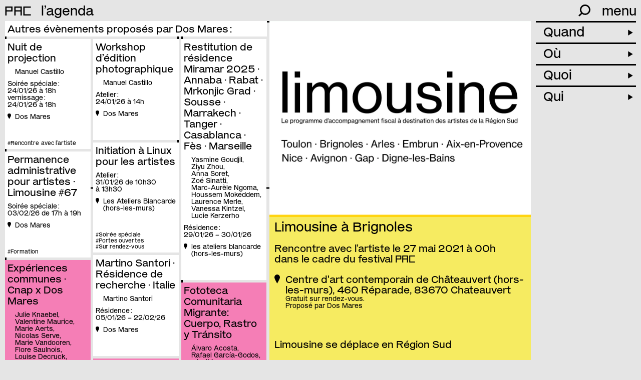

--- FILE ---
content_type: text/html; charset=UTF-8
request_url: https://p-a-c.fr/les-membres/dos-mares/limousine-brignoles
body_size: 14746
content:

<!DOCTYPE html>
<html lang="fr">
	<head>
		<!-- Init tags -->
	    <meta charset="UTF-8">
	    <meta http-equiv="X-UA-Compatible" content="IE=edge">
	    <meta name="viewport" content="width=device-width, initial-scale=1">

	    <!-- Main tags -->
	    <title>PAC · Provence Art Contemporain – Limousine à Brignoles</title>
	    <meta name="description" content="Limousine se déplace en Région Sud 27 mai 2021 · Brignoles · Centre d’art contenporain de Châteauvert Ce dispositif d’accompagnement imaginé par Dos Mares et les Têtes de l’art va dorénavant se …">

	    <!-- Social tags -->
		<meta property="og:type" content="website">
		<meta property="og:title" content="PAC · Provence Art Contemporain – Limousine à Brignoles">
		<meta property="og:description" content="Limousine se déplace en Région Sud 27 mai 2021 · Brignoles · Centre d’art contenporain de Châteauvert Ce dispositif d’accompagnement imaginé par Dos Mares et les Têtes de l’art va dorénavant se …">
		<meta property="og:url" content="https://p-a-c.fr/les-membres/dos-mares/limousine-brignoles">

		<!-- Twitter -->
		<meta name="twitter:card" content="summary" />
		<meta name="twitter:title" content="PAC · Provence Art Contemporain – Limousine à Brignoles" />
		<meta name="twitter:description" content="Limousine se déplace en Région Sud 27 mai 2021 · Brignoles · Centre d’art contenporain de Châteauvert Ce dispositif d’accompagnement imaginé par Dos Mares et les Têtes de l’art va dorénavant se …" />

					<meta property="og:image" content="https://p-a-c.fr/media/pages/les-membres/dos-mares/limousine-brignoles/a2a91ecb65-1672214404/limos-pac.jpg">
			<meta name="twitter:image" content="https://p-a-c.fr/media/pages/les-membres/dos-mares/limousine-brignoles/a2a91ecb65-1672214404/limos-pac.jpg" />
		
        <link rel="icon" href="https://p-a-c.fr/favicon.svg">
        <link rel="apple-touch-icon" href="https://p-a-c.fr/favicon.png" sizes="180x180">

        <link rel="preload" href="https://p-a-c.fr/assets/fonts/mars-pac.woff2" as="font" type="font/woff2" crossorigin="anonymous">
        <link rel="preload" href="https://p-a-c.fr/assets/fonts/mars-pac-italic.woff2" as="font" type="font/woff2" crossorigin="anonymous">

	    <!-- CSS links -->
	    <link href="https://p-a-c.fr/assets/dist/styles.min.css?v=1740412547" rel="stylesheet">
	    <link rel="canonical" href="https://p-a-c.fr/les-membres/dos-mares/limousine-brignoles">
	</head>

	
<body>
	
<header id="main-header" class="main-header closed">
	<div class="main-header-inner">
        <div class="main-header-top">
            <div class="logo ot-ss01">
                <a href="https://p-a-c.fr">PAC</a>
            </div>

                                                <div class="current">
                                                    <a class="label" href="https://p-a-c.fr/visiter/agenda" data-trigger="agenda">
                                l&#8217;agenda                            </a>
                                            </div>
                            
            <div class="hamburger-ctn">
                <div class="written">menu</div>
                <div class="hamburger"></div>
            </div>

            <div class="search-container">
                <div class="form-line">
                    <form id="search-form" class="show-close" action="https://p-a-c.fr/recherche">
                        <input type="search" id="search-input" name="q" placeholder="recherche" autocomplete="off" spellcheck="false">
                        <div class="icon">
                            <button id="search-submit" type="submit"><svg xmlns="http://www.w3.org/2000/svg" viewBox="0 0 25.1 25.2"><path d="M14.1,0A11,11,0,0,0,5.4,17.7L0,23.1l2.1,2.1,5.4-5.4a11.08,11.08,0,0,0,15.4-2.2A11.1,11.1,0,0,0,20.7,2.2,11.36,11.36,0,0,0,14.1,0Zm0,19a8,8,0,1,1,8-8,8,8,0,0,1-8,8Z"/></svg></button>
                            <div class="close close-search"><div class="cross"></div></div>
                        </div>
                    </form>
                </div>
                <div class="icon-line">
                    <div class="icon open-search">
                        <svg xmlns="http://www.w3.org/2000/svg" viewBox="0 0 25.1 25.2"><path d="M14.1,0A11,11,0,0,0,5.4,17.7L0,23.1l2.1,2.1,5.4-5.4a11.08,11.08,0,0,0,15.4-2.2A11.1,11.1,0,0,0,20.7,2.2,11.36,11.36,0,0,0,14.1,0Zm0,19a8,8,0,1,1,8-8,8,8,0,0,1-8,8Z"/></svg>                    </div>
                </div>
            </div>
        </div>

        
        <div class="main-header-menu">
            <div id="menu" class="menu closed">
                <div class="menu-inner">
                    <div class="menu-line"><a href="https://p-a-c.fr/visiter/agenda">l&#8217;agenda</a></div>
                    <div class="menu-line"><a href="https://p-a-c.fr/visiter/carte">la carte</a></div>
                                        <div class="menu-line"><a href="https://p-a-c.fr/le-journal">le journal</a></div>
                    
                    <div class="menu-line with-dropdown closed" data-id="le-reseau">
                        <a class="menu-line-toggle" href="https://p-a-c.fr/le-reseau">
                            le réseau                            <span class="arrow">►</span>
                        </a>
                        <div class="menu-line-dropdown">
                            <ul>
                                <li><a class="active" href="https://p-a-c.fr/le-reseau#histoire" data-scrollto="#histoire">histoire</a></li><li><a href="https://p-a-c.fr/le-reseau#missions" data-scrollto="#missions">missions</a></li><li><a href="https://p-a-c.fr/le-reseau#membres" data-scrollto="#membres">membres</a></li><li><a href="https://p-a-c.fr/le-reseau#gouvernance" data-scrollto="#gouvernance">gouvernance</a></li><li><a href="https://p-a-c.fr/le-reseau#devenir-membre" data-scrollto="#devenir-membre">devenir membre</a></li><li><a href="https://p-a-c.fr/le-reseau#rapports-dactivites" data-scrollto="#rapports-dactivites">rapports d&#8217;activités</a></li><li><a href="https://p-a-c.fr/le-reseau#partenaires" data-scrollto="#partenaires">partenaires</a></li>                            </ul>
                        </div>
                    </div>

                    <div class="menu-line"><a href="https://p-a-c.fr/le-lieu">le lieu</a></div>

                                            <div class="menu-line with-dropdown closed" data-id="festival">
                            <a class="menu-line-toggle" href="https://p-a-c.fr/le-festival">
                                le festival                                <span class="arrow">►</span>
                            </a>
                            <div class="menu-line-dropdown">
                                <ul>
                                                                    <li>
                                                                                <a href="https://p-a-c.fr/le-festival#le-printemps-de-lart-contemporain-2025" data-scrollto="#le-printemps-de-lart-contemporain-2025">
                                            à propos                                        </a>
                                    </li>
                                                                        <li>
                                                                                <a href="https://p-a-c.fr/le-festival#calendrier" data-scrollto="#calendrier">
                                            l&#8217;agenda                                        </a>
                                    </li>
                                                                        <li>
                                                                                <a href="https://p-a-c.fr/le-festival#les-circuits" data-scrollto="#les-circuits">
                                            les circuits                                        </a>
                                    </li>
                                                                        <li>
                                                                                <a href="https://p-a-c.fr/le-festival#lapp-cur8" data-scrollto="#lapp-cur8">
                                            l&#8217;app cur8                                        </a>
                                    </li>
                                                                        <li>
                                                                                <a href="https://p-a-c.fr/le-festival#editions-passees" data-scrollto="#editions-passees">
                                            les éditions passées                                        </a>
                                    </li>
                                                                    </ul>
                            </div>
                        </div>
                    
                    <div class="menu-line with-dropdown closed" data-id="ressources">
                        <a class="menu-line-toggle" href="https://p-a-c.fr/ressources">
                            les ressources                            <span class="arrow">►</span>
                        </a>
                        <div class="menu-line-dropdown">
                            <ul>
                                                            <li>
                                    <a href="https://p-a-c.fr/ressources/outils">
                                        outils                                    </a>
                                </li>
                                                                <li>
                                    <a href="https://p-a-c.fr/ressources/actions-du-reseau">
                                        actions du réseau                                    </a>
                                </li>
                                                                <li>
                                    <a href="https://p-a-c.fr/ressources/opportunites">
                                        opportunités                                    </a>
                                </li>
                                                            </ul>
                        </div>
                    </div>

                    <div class="menu-line"><a href="https://p-a-c.fr/visiter/archives">les archives</a></div>

                    <div class="menu-line" data-id="contact">
                        <a href="https://p-a-c.fr/contact">contact</a>
                    </div>

                    <div class="menu-line" data-id="newsletter">
                        <a href="https://p-a-c.fr/contact">newsletter</a>
                    </div>

                    <div class="menu-border"></div>
                </div>
            </div>
        </div>
	</div>
</header>

	<div id="container" class="no-mixitup container filters-shown" data-page="event" data-filtersUrl="https://p-a-c.fr/visiter/agenda">
		<div class="container-inner">

							<div class="container-inner-cards cards-grid half-with-margin scrollable">
                                        <div class="cards-headline">
                        Autres évènements proposés par Dos Mares&#8239;:
                    </div>
					<div class="cards-grid-inner">
													
    
<div class="card fly-to cat-ngh60z19 cat-sz8lgr77 cat-vernissage artist-manuel-castillo lieu-dos-mares ville-marseille" data-coords="5.383767,43.294669" data-dates="20260124,20260124" data-vern="20260124" data-closeddates="">
        <a class="card-cover" href="https://p-a-c.fr/les-membres/dos-mares/nuit-de-projection-avec-manuel-castillo">
        <img src="https://p-a-c.fr/media/pages/les-membres/dos-mares/nuit-de-projection-avec-manuel-castillo/99907e16bf-1769078741/dos-mares-400x.jpg" alt="dos-mares" style="object-fit: cover; object-position: 50% 50%;font-family: 'object-fit: cover; object-position: 50% 50%;'">
    </a>
    
    <a href="https://p-a-c.fr/les-membres/dos-mares/nuit-de-projection-avec-manuel-castillo">
        <h3>Nuit de projection</h3>
                  
        
                <ul class="artists">
                        <li>Manuel Castillo</li>
                                </ul>
        
        
                <ul class="dates">
                        <li class="date">
                <div class="date-type">Soirée spéciale : </div>
                <div class="date-string">24/01/26 à 18h</div>
            </li>
            
            

                        <li class="date">
                <div class="date-type">vernissage : </div>
                <div class="date-string">24/01/26 à 18h</div>
            </li>
                    </ul>
            </a>

    <div class="location">
                <a href="https://p-a-c.fr/les-membres/dos-mares">
            <svg xmlns="http://www.w3.org/2000/svg" viewBox="0 0 67.77 108.69"><path d="M67.77,33.88c0,18.71-26.34,58.88-34.16,74.81C25.81,92.77,0,52.6,0,33.88a33.88,33.88,0,0,1,67.77,0"/></svg><span>Dos Mares</span>
        </a>
            </div>

    <div class="bottom font-small blink">
        <ul class="tags no-list-style">
            <li class="tag">
        #Rencontre avec l’artiste    </li>
    </ul>
                    <div class="message">vernissage dans 2 jours</div>
            </div>
</div>
													
    
<div class="card fly-to cat-p1rzhdjl  artist-manuel-castillo lieu-dos-mares ville-marseille" data-coords="5.383767,43.294669" data-dates="20260124" data-closeddates="">
        <a class="card-cover" href="https://p-a-c.fr/les-membres/dos-mares/workshop-edition-photographique">
        <img src="https://p-a-c.fr/media/pages/les-membres/dos-mares/workshop-edition-photographique/0bbdfe1f7a-1765476000/dos-mares-400x.jpg" alt="dos-mares" style="object-fit: cover; object-position: 50% 50%;font-family: 'object-fit: cover; object-position: 50% 50%;'">
    </a>
    
    <a href="https://p-a-c.fr/les-membres/dos-mares/workshop-edition-photographique">
        <h3>Workshop d&#8217;édition photographique</h3>
                  
        
                <ul class="artists">
                        <li>Manuel Castillo</li>
                                </ul>
        
        
                <ul class="dates">
                        <li class="date">
                <div class="date-type">Atelier : </div>
                <div class="date-string">24/01/26 à 14h</div>
            </li>
            
            

                    </ul>
            </a>

    <div class="location">
                <a href="https://p-a-c.fr/les-membres/dos-mares">
            <svg xmlns="http://www.w3.org/2000/svg" viewBox="0 0 67.77 108.69"><path d="M67.77,33.88c0,18.71-26.34,58.88-34.16,74.81C25.81,92.77,0,52.6,0,33.88a33.88,33.88,0,0,1,67.77,0"/></svg><span>Dos Mares</span>
        </a>
            </div>

    <div class="bottom font-small">
        <ul class="tags no-list-style">
        </ul>
            </div>
</div>
													
    
<div class="card fly-to cat-a4p4g0wu  artist-yasmine-goudjil artist-ziyu-zhou artist-anna-soret artist-zoe-sinatti artist-marc-aurele-ngoma artist-houssem-mokeddem artist-laurence-merle artist-vanessa-kintzel artist-lucie-kerzerho lieu-dos-mares ville-marseille" data-coords="5.383767,43.294669" data-dates="20260129-20260130,20250130" data-vern="20250130" data-closeddates="">
        <a class="card-cover" href="https://p-a-c.fr/les-membres/dos-mares/residence-miramar-2025-restitution">
        <img src="https://p-a-c.fr/media/pages/les-membres/dos-mares/residence-miramar-2025-restitution/4d8933b159-1765836000/post-miramar-residents-25-26-3-2-400x.jpg" alt="post-miramar-residents-25-26-3-2" style="object-fit: cover; object-position: 67% 20%;font-family: 'object-fit: cover; object-position: 67% 20%;'">
    </a>
    
    <a href="https://p-a-c.fr/les-membres/dos-mares/residence-miramar-2025-restitution">
        <h3>Restitution de résidence Miramar 2025 · Annaba · Rabat ·  Mrkonjic Grad · Sousse · Marrakech · Tanger · Casablanca · Fès · Marseille</h3>
                  
        
                <ul class="artists">
                        <li>Yasmine Goudjil</li>
                        <li>Ziyu Zhou</li>
                        <li>Anna Soret</li>
                        <li>Zoé Sinatti</li>
                        <li>Marc-Aurèle Ngoma</li>
                        <li>Houssem Mokeddem</li>
                        <li>Laurence Merle</li>
                        <li>Vanessa Kintzel</li>
                        <li>Lucie Kerzerho</li>
                                </ul>
        
        
                <ul class="dates">
                        <li class="date">
                <div class="date-type">Résidence : </div>
                <div class="date-string">29/01/26 – 30/01/26</div>
            </li>
            
            

                    </ul>
            </a>

    <div class="location">
                                                <a href="https://www.google.com/maps/search/?api=1&query=43.296250150541,5.4065444274221" target="_blank" rel="noopener">
                    <svg xmlns="http://www.w3.org/2000/svg" viewBox="0 0 67.77 108.69"><path d="M67.77,33.88c0,18.71-26.34,58.88-34.16,74.81C25.81,92.77,0,52.6,0,33.88a33.88,33.88,0,0,1,67.77,0"/></svg>                    <span>les ateliers blancarde (hors-les-murs)</span>
                </a>
                        </div>

    <div class="bottom font-small">
        <ul class="tags no-list-style">
        </ul>
            </div>
</div>
													
    
<div class="card fly-to cat-p1rzhdjl cat-ngh60z19 cat-zxybclqw cat-2n4ukt6q  lieu-dos-mares ville-marseille" data-coords="5.383767,43.294669" data-dates="20260131-20260131,20251017" data-vern="20251017" data-closeddates="">
        <a class="card-cover" href="https://p-a-c.fr/les-membres/dos-mares/initiation-linux-janvier">
        <img src="https://p-a-c.fr/media/pages/les-membres/dos-mares/initiation-linux-janvier/cfb2c478bd-1765630800/img-1211-400x.jpg" alt="img_1211" style="object-fit: cover; object-position: 53% 31%;font-family: 'object-fit: cover; object-position: 53% 31%;'">
    </a>
    
    <a href="https://p-a-c.fr/les-membres/dos-mares/initiation-linux-janvier">
        <h3>Initiation à Linux pour les artistes</h3>
                  
        
                <ul class="artists">
                                </ul>
        
        
                <ul class="dates">
                        <li class="date">
                <div class="date-type">Atelier : </div>
                <div class="date-string">31/01/26 de 10h30 à&nbsp;13h30</div>
            </li>
            
            

                    </ul>
            </a>

    <div class="location">
                                                <a href="https://www.google.com/maps/search/?api=1&query=43.296259488502,5.4065388899583" target="_blank" rel="noopener">
                    <svg xmlns="http://www.w3.org/2000/svg" viewBox="0 0 67.77 108.69"><path d="M67.77,33.88c0,18.71-26.34,58.88-34.16,74.81C25.81,92.77,0,52.6,0,33.88a33.88,33.88,0,0,1,67.77,0"/></svg>                    <span>Les Ateliers Blancarde (hors-les-murs)</span>
                </a>
                        </div>

    <div class="bottom font-small">
        <ul class="tags no-list-style">
            <li class="tag">
        #Soirée spéciale    </li>
        <li class="tag">
        #Portes ouvertes    </li>
        <li class="tag">
        #Sur rendez-vous    </li>
    </ul>
            </div>
</div>
													
    
<div class="card fly-to cat-ngh60z19 cat-7r0kbcb5  lieu-dos-mares ville-marseille" data-coords="5.383767,43.294669" data-dates="20260203-20260203,20211005" data-vern="20211005" data-closeddates="">
        <a class="card-cover" href="https://p-a-c.fr/les-membres/dos-mares/limousine-67">
        <img src="https://p-a-c.fr/media/pages/les-membres/dos-mares/limousine-67/3d913697be-1760349600/visuel-limousine-67-p1-400x.jpg" alt="visuel-limousine-67-p1" style="object-fit: cover; object-position: 49% 12%;font-family: 'object-fit: cover; object-position: 49% 12%;'">
    </a>
    
    <a href="https://p-a-c.fr/les-membres/dos-mares/limousine-67">
        <h3>Permanence administrative pour artistes · Limousine #67</h3>
                  
        
                <ul class="artists">
                                </ul>
        
        
                <ul class="dates">
                        <li class="date">
                <div class="date-type">Soirée spéciale : </div>
                <div class="date-string">03/02/26 de 17h à&nbsp;19h</div>
            </li>
            
            

                    </ul>
            </a>

    <div class="location">
                <a href="https://p-a-c.fr/les-membres/dos-mares">
            <svg xmlns="http://www.w3.org/2000/svg" viewBox="0 0 67.77 108.69"><path d="M67.77,33.88c0,18.71-26.34,58.88-34.16,74.81C25.81,92.77,0,52.6,0,33.88a33.88,33.88,0,0,1,67.77,0"/></svg><span>Dos Mares</span>
        </a>
            </div>

    <div class="bottom font-small">
        <ul class="tags no-list-style">
            <li class="tag">
        #Formation    </li>
    </ul>
            </div>
</div>
													
    
<div class="card fly-to cat-a4p4g0wu  artist-martino-santori lieu-dos-mares ville-marseille" data-coords="5.383767,43.294669" data-dates="20260105-20260222" data-closeddates="">
        <a class="card-cover" href="https://p-a-c.fr/les-membres/dos-mares/residence-internationale-martino-santori">
        <img src="https://p-a-c.fr/media/pages/les-membres/dos-mares/residence-internationale-martino-santori/12497ce2bd-1767708000/martino-400x.jpg" alt="martino" style="object-fit: cover; object-position: 50% 50%;font-family: 'object-fit: cover; object-position: 50% 50%;'">
    </a>
    
    <a href="https://p-a-c.fr/les-membres/dos-mares/residence-internationale-martino-santori">
        <h3>Martino Santori · Résidence de recherche · Italie</h3>
                  
        
                <ul class="artists">
                        <li>Martino Santori</li>
                                </ul>
        
        
                <ul class="dates">
                        <li class="date">
                <div class="date-type">Résidence : </div>
                <div class="date-string">05/01/26 – 22/02/26</div>
            </li>
            
            

                    </ul>
            </a>

    <div class="location">
                <a href="https://p-a-c.fr/les-membres/dos-mares">
            <svg xmlns="http://www.w3.org/2000/svg" viewBox="0 0 67.77 108.69"><path d="M67.77,33.88c0,18.71-26.34,58.88-34.16,74.81C25.81,92.77,0,52.6,0,33.88a33.88,33.88,0,0,1,67.77,0"/></svg><span>Dos Mares</span>
        </a>
            </div>

    <div class="bottom font-small">
        <ul class="tags no-list-style">
        </ul>
            </div>
</div>
													
    
<div class="card fly-to cat-pvcjubsr cat-sz8lgr77 cat-ngh60z19 cat-vernissage artist-julie-knaebel artist-valentine-maurice artist-marie-aerts artist-nicolas-serve artist-marie-vandooren artist-flore-saulnois artist-louise-decruck artist-marie-maurel-de-maille artist-m-barka-amor artist-julie-rochereau artist-emmanuelle-ducrocq artist-fabien-tabur artist-julie-escoffier artist-tatiana-defraine artist-aurelie-guerinet artist-natacha-de-bradke artist-chelsea-mortenson lieu-dos-mares ville-marseille" data-coords="5.383767,43.294669" data-dates="20260514-20260514,20260514" data-vern="20260514" data-closeddates="" style="background-color:#F57EB6">
        <a class="card-cover" href="https://p-a-c.fr/les-membres/dos-mares/cnap-x-dos-mares">
        <img src="https://p-a-c.fr/media/pages/les-membres/dos-mares/cnap-x-dos-mares/fdfb2ef779-1769072400/img-1688-web-400x.jpg" alt="img_1688-web" style="object-fit: cover; object-position: 50% 50%;font-family: 'object-fit: cover; object-position: 50% 50%;'">
    </a>
    
    <a href="https://p-a-c.fr/les-membres/dos-mares/cnap-x-dos-mares">
        <h3>Expériences communes · Cnap x Dos Mares</h3>
                  
        
                <ul class="artists">
                        <li>Julie Knaebel</li>
                        <li>Valentine Maurice</li>
                        <li>Marie Aerts</li>
                        <li>Nicolas Serve</li>
                        <li>Marie Vandooren</li>
                        <li>Flore Saulnois</li>
                        <li>Louise Decruck</li>
                        <li>Marie Maurel de Maillé</li>
                        <li>M'barka Amor</li>
                        <li>Julie Rochereau</li>
                        <li>Emmanuelle Ducrocq</li>
                        <li>Fabien Tabur</li>
                        <li>Julie Escoffier</li>
                        <li>Tatiana Defraine</li>
                                    <li>[…]</li>
                    </ul>
        
        
                <ul class="dates">
                        <li class="date">
                <div class="date-type">Exposition : </div>
                <div class="date-string">14/05/26 de 16h à&nbsp;21h</div>
            </li>
            
            

                        <li class="date">
                <div class="date-type">vernissage : </div>
                <div class="date-string">14/05/26 à 17h</div>
            </li>
                    </ul>
            </a>

    <div class="location">
                                                <a href="https://www.google.com/maps/search/?api=1&query=0,0" target="_blank" rel="noopener">
                    <svg xmlns="http://www.w3.org/2000/svg" viewBox="0 0 67.77 108.69"><path d="M67.77,33.88c0,18.71-26.34,58.88-34.16,74.81C25.81,92.77,0,52.6,0,33.88a33.88,33.88,0,0,1,67.77,0"/></svg>                    <span>Les Ateliers Blancarde (hors-les-murs)</span>
                </a>
                        </div>

    <div class="bottom font-small">
        <ul class="tags no-list-style">
            <li class="tag">
        #Rencontre avec l’artiste    </li>
        <li class="tag">
        #Soirée spéciale    </li>
    </ul>
            </div>
</div>
													
    
<div class="card fly-to cat-pvcjubsr cat-sz8lgr77 cat-9rbkv8qm cat-vernissage artist-alvaro-acosta artist-rafael-garcia-godos artist-invitees lieu-dos-mares ville-marseille" data-coords="5.383767,43.294669" data-dates="20260513-20260522,20260513" data-vern="20260513" data-closeddates="" style="background-color:#F57EB6">
        <a class="card-cover" href="https://p-a-c.fr/les-membres/dos-mares/fototeca-comunitaria-migrante-puno">
        <img src="https://p-a-c.fr/media/pages/les-membres/dos-mares/fototeca-comunitaria-migrante-puno/790180c070-1768568400/dd-cianotipia-11-400x.jpg" alt="Álvaro Acosta et invité·es, *procesos*, 2025. Álvaro Acosta" style="object-fit: cover; object-position: 50% 50%;font-family: 'object-fit: cover; object-position: 50% 50%;'">
    </a>
    
    <a href="https://p-a-c.fr/les-membres/dos-mares/fototeca-comunitaria-migrante-puno">
        <h3>Fototeca Comunitaria Migrante: Cuerpo, Rastro y Tránsito</h3>
                  
        
                <ul class="artists">
                        <li>Álvaro Acosta</li>
                        <li>Rafael García-Godos</li>
                        <li>+ invité·es</li>
                                </ul>
        
        
                <ul class="dates">
                        <li class="date">
                <div class="date-type">Exposition : </div>
                <div class="date-string">13/05/26 – 22/05/26</div>
            </li>
            
            

                        <li class="date">
                <div class="date-type">vernissage : </div>
                <div class="date-string">13/05/26 à 18h</div>
            </li>
                    </ul>
            </a>

    <div class="location">
                <a href="https://p-a-c.fr/les-membres/dos-mares">
            <svg xmlns="http://www.w3.org/2000/svg" viewBox="0 0 67.77 108.69"><path d="M67.77,33.88c0,18.71-26.34,58.88-34.16,74.81C25.81,92.77,0,52.6,0,33.88a33.88,33.88,0,0,1,67.77,0"/></svg><span>Dos Mares</span>
        </a>
            </div>

    <div class="bottom font-small">
        <ul class="tags no-list-style">
            <li class="tag">
        #Rencontre avec l’artiste    </li>
        <li class="tag">
        #Installation    </li>
    </ul>
            </div>
</div>
													
    
<div class="card fly-to cat-a4p4g0wu cat-sz8lgr77 cat-ngh60z19 cat-zxybclqw cat-vernissage artist-giulia-iacolutti lieu-dos-mares ville-marseille" data-coords="5.383767,43.294669" data-dates="20260509-20260613,20260513-20260516,20260513" data-vern="20260513" data-closeddates="" style="background-color:#F57EB6">
        <a class="card-cover" href="https://p-a-c.fr/les-membres/dos-mares/cangiante">
        <img src="https://p-a-c.fr/media/pages/les-membres/dos-mares/cangiante/8080a430d6-1768489200/whatsapp-image-2026-01-15-at-15-56-24-400x.jpg" alt="Giulia Iacolutti en collaboration avec le Centre Interdépartemental de Microscopie Avancée – CIMA de l’Université de Trieste, *Sans titre,* 2023. © Giulia Iacolutti" style="object-fit: cover; object-position: 50% 50%;font-family: 'object-fit: cover; object-position: 50% 50%;'">
    </a>
    
    <a href="https://p-a-c.fr/les-membres/dos-mares/cangiante">
        <h3>Cangiante</h3>
                  
        
                <ul class="artists">
                        <li>Giulia Iacolutti</li>
                                </ul>
        
        
                <ul class="dates">
                        <li class="date">
                <div class="date-type">Résidence : </div>
                <div class="date-string">09/05/26 – 13/06/26</div>
            </li>
            
            
    
                <li class="date">
                        <div class="date-type">Portes ouvertes : </div>
            <div class="date-string">13/05/26 – 16/05/26</div>
                    </li>
        
    
                        <li class="date">
                <div class="date-type">vernissage : </div>
                <div class="date-string">13/05/26 à 18h</div>
            </li>
                    </ul>
            </a>

    <div class="location">
                <a href="https://p-a-c.fr/les-membres/dos-mares">
            <svg xmlns="http://www.w3.org/2000/svg" viewBox="0 0 67.77 108.69"><path d="M67.77,33.88c0,18.71-26.34,58.88-34.16,74.81C25.81,92.77,0,52.6,0,33.88a33.88,33.88,0,0,1,67.77,0"/></svg><span>Dos Mares</span>
        </a>
            </div>

    <div class="bottom font-small">
        <ul class="tags no-list-style">
            <li class="tag">
        #Rencontre avec l’artiste    </li>
        <li class="tag">
        #Soirée spéciale    </li>
        <li class="tag">
        #Portes ouvertes    </li>
    </ul>
            </div>
</div>
													
    
<div class="card fly-to cat-a4p4g0wu  artist-eugene-pereira-tamayo artist-hilary-galbreaith artist-clarisse-pillard artist-marina-smorodinova artist-baptiste-thiebaut-jacquel artist-alexandre-takuya-kato artist-kiana-hubert-low artist-renata-pires-sola artist-marianne-wasowska artist-elodie-rougeaux-leaux artist-celia-cassai artist-manon-ficuciello lieu-dos-mares ville-marseille" data-coords="5.383767,43.294669" data-dates="20251028-20260630" data-closeddates="">
        <a class="card-cover" href="https://p-a-c.fr/les-membres/dos-mares/ecumes-25-26">
        <img src="https://p-a-c.fr/media/pages/les-membres/dos-mares/ecumes-25-26/1d911744d7-1765634400/img-0980-400x.jpg" alt="img_0980" style="object-fit: cover; object-position: 22% 42%;font-family: 'object-fit: cover; object-position: 22% 42%;'">
    </a>
    
    <a href="https://p-a-c.fr/les-membres/dos-mares/ecumes-25-26">
        <h3>Écumes · Programme coopératif translocal pour la réflexion critique et la mobilité</h3>
                  
        
                <ul class="artists">
                        <li>Eugène Pereira Tamayo</li>
                        <li>Hilary Galbreaith</li>
                        <li>Clarisse Pillard</li>
                        <li>Marina Smorodinova</li>
                        <li>Baptiste Thiebaut Jacquel</li>
                        <li>Alexandre-Takuya Kato</li>
                        <li>Kiana Hubert-Low</li>
                        <li>Renata Pires Sola</li>
                        <li>Marianne Wasowska</li>
                        <li>Élodie Rougeaux-Léaux</li>
                        <li>Célia Cassaï</li>
                        <li>Manon Ficuciello</li>
                                </ul>
        
        
                <ul class="dates">
                        <li class="date">
                <div class="date-type">Résidence : </div>
                <div class="date-string">28/10/25 – 30/06/26</div>
            </li>
            
            

                    </ul>
            </a>

    <div class="location">
                                                <a href="https://www.google.com/maps/search/?api=1&query=43.2939,5.375652" target="_blank" rel="noopener">
                    <svg xmlns="http://www.w3.org/2000/svg" viewBox="0 0 67.77 108.69"><path d="M67.77,33.88c0,18.71-26.34,58.88-34.16,74.81C25.81,92.77,0,52.6,0,33.88a33.88,33.88,0,0,1,67.77,0"/></svg>                    <span>Les ateliers blancarde (hors-les-murs)</span>
                </a>
                        </div>

    <div class="bottom font-small">
        <ul class="tags no-list-style">
        </ul>
            </div>
</div>
													
    
<div class="card fly-to cat-7r0kbcb5   lieu-dos-mares ville-marseille" data-coords="5.383767,43.294669" data-dates="20251209-20260630" data-closeddates="">
        <a class="card-cover" href="https://p-a-c.fr/les-membres/dos-mares/formations-2026-la-clinique-pour-artistes">
        <img src="https://p-a-c.fr/media/pages/les-membres/dos-mares/formations-2026-la-clinique-pour-artistes/8b8895b2b4-1765306800/formations-2026-01-400x.jpg" alt="formations-2026-01" style="object-fit: cover; object-position: 50% 50%;font-family: 'object-fit: cover; object-position: 50% 50%;'">
    </a>
    
    <a href="https://p-a-c.fr/les-membres/dos-mares/formations-2026-la-clinique-pour-artistes">
        <h3>Formations 2026 · la clinique pour artistes</h3>
                  
        
                <ul class="artists">
                                </ul>
        
        
                <ul class="dates">
                        <li class="date">
                <div class="date-type">Formation : </div>
                <div class="date-string">09/12/25 – 30/06/26</div>
            </li>
            
            

                    </ul>
            </a>

    <div class="location">
                <a href="https://p-a-c.fr/les-membres/dos-mares">
            <svg xmlns="http://www.w3.org/2000/svg" viewBox="0 0 67.77 108.69"><path d="M67.77,33.88c0,18.71-26.34,58.88-34.16,74.81C25.81,92.77,0,52.6,0,33.88a33.88,33.88,0,0,1,67.77,0"/></svg><span>Dos Mares</span>
        </a>
            </div>

    <div class="bottom font-small">
        <ul class="tags no-list-style">
        </ul>
            </div>
</div>
											</div>
				</div>
			
			<div class="container-inner-text half-with-margin">
				
            <div class="image-block no-margin open-lightbox" data-ratio="1/1">
            <div class="caption hide"></div>
            <img src="https://p-a-c.fr/media/pages/les-membres/dos-mares/limousine-brignoles/a2a91ecb65-1672214404/limos-pac.jpg" data-hd="https://p-a-c.fr/media/pages/les-membres/dos-mares/limousine-brignoles/a2a91ecb65-1672214404/limos-pac.jpg" alt="limos-pac" style="object-fit: cover; object-position: 50% 50%;font-family: 'object-fit: cover; object-position: 50% 50%;'">
        </div>
    

				<div class="text-block white-background no-margin" style="background-color:#F6EB61">
					<h2>Limousine à Brignoles</h2>

                    
                    					<ul class="artists">
											</ul>
                    
					
											<ul class="dates">
														<li class="date">
								Rencontre avec l’artiste le 27 mai 2021 à&nbsp;00h                                							</li>
							
							
                            

                                                                                    <li class="pac ot-ss01">
                                dans le cadre du festival PAC
                            </li>
                            						</ul>
					
					<div class="location">
    <div class="location-marker"><svg xmlns="http://www.w3.org/2000/svg" viewBox="0 0 67.77 108.69"><path d="M67.77,33.88c0,18.71-26.34,58.88-34.16,74.81C25.81,92.77,0,52.6,0,33.88a33.88,33.88,0,0,1,67.77,0"/></svg></div>
    <div class="location-content">

                                                <div class="location-main">
                    <a href="https://www.google.com/maps/search/?api=1&query=43.5,6.02583" target="_blank" rel="noopener">
                        Centre d'art contemporain de Châteauvert (hors-les-murs), 460 Réparade, 83670 Chateauvert                    </a>
                </div>
                                    <div class="location-secondary">
                                                    Gratuit sur rendez-vous.
                            </div>
                        <div class="location-links">
                                                            </div>
            <div class="location-parents">
                 <div class="location-by">
                    Proposé par <a href="https://p-a-c.fr/les-membres/dos-mares">Dos Mares</a>
                </div>
                            </div>
        
    </div>
</div>

					<div class="text">
						<p>Limousine se déplace en Région Sud</p>
<p>27 mai 2021 · Brignoles · Centre d&#8217;art contenporain de Châteauvert</p>
<p>Ce dispositif d’accompagnement imaginé par Dos Mares et les Têtes de l’art va dorénavant se déplacer dans toute la région.</p>
<p>Durant le printemps et l’automne 2021, Limousine s’arrêtera dans plusieurs villes de la région pour répondre individuellement, concrètement et gratuitement aux questions que les artistes auteurs se posent. Il s’agit de sessions dédiées aux artistes plasticien·ne·s qui souhaitent apporter des réponses à leur démarches fiscales, comptables, juridiques et administratives en lien avec le développement de leur activité. Nous installons notre bureau nomade au sein de lieux partenaires. </p>
<p>Seulement sur rendez-vous &#8212;&gt; <a href="https://form.jotform.com/211115613449045">https://form.jotform.com/211115613449045</a></p>
<p>Limousine en région reçoit le soutien de la D.R.A.C. Provence-Alpes Côte d&#8217;Azur.</p>					</div>
                                        <div class="coproduction">
                        Partenariat avec Centre d&#8217;art contenporain de Châteauvert                    </div>
                                                            <ul class="links">
                                                <li><a href="https://2mares.org/limousine-en-region-sud/" target="_blank" rel="noopener">Limousine en Région Sud</a></li>
                                            </ul>
                    
                    <footer class="event-footer">
                        <ul class="tags no-list-style">
            <li class="tag">
        #Sur rendez-vous    </li>
        <li class="tag">
        #Portes ouvertes    </li>
    </ul>
                        <div class="facebook-share">
                            <a href="https://www.facebook.com/sharer/sharer.php?u=https://p-a-c.fr/les-membres/dos-mares/limousine-brignoles" target="_blank" rel="noopener">Partager sur Facebook</a>
                        </div>
                    </footer>
				</div>

                			</div>

                            
    
<div class="container-filters">
    <div class="mobile-only mobile-filters-title">
        <div class="left">
            <div class="default">Trier</div>
            <div class="active hide"></div>
        </div><div class="right"><div class="plus"></div></div>
    </div>
    <ul class="filters">
        <li class="filter-block" data-type="quand">
            <div class="filter-title">Quand <span class="arrow">►</span></div>
            <div class="filter-inner">
                                    <div id="date-picker"></div>
                            </div>
        </li>
        <li class="filter-block" data-type="ou">
            <div class="filter-title">Où <span class="arrow">►</span></div>
            <div class="filter-inner">
                <fieldset data-filter-group>
                                        <div class="toggle-container">
                        <div class="toggle-trigger" data-filter="ville-aix-en-provence">Aix-en-Provence</div>
                        <div class="toggle-group">
                            <div class="toggle-inner">
                                                                <button data-filter="lieu-3-bis-f">3 bis f | Centre d'arts contemporains d'intérêt national</button>
                                                                <button data-filter="lieu-musee-du-pavillon-de-vendome">Musées d'Aix-en-Provence⎪Musée du Pavillon de Vendôme</button>
                                                                <button data-filter="lieu-voyons-voir-art-contemporain-et-territoire">voyons voir art contemporain et territoire</button>
                                                            </div>
                        </div>
                    </div>
                                        <div class="toggle-container">
                        <div class="toggle-trigger" data-filter="ville-chateauneuf-le-rouge">Châteauneuf-le-Rouge</div>
                        <div class="toggle-group">
                            <div class="toggle-inner">
                                                                <button data-filter="lieu-mac-arteum-musee-d-art-contemporain">MAC Arteum – centre d’Art Contemporain</button>
                                                            </div>
                        </div>
                    </div>
                                        <div class="toggle-container">
                        <div class="toggle-trigger" data-filter="ville-istres">Istres</div>
                        <div class="toggle-group">
                            <div class="toggle-inner">
                                                                <button data-filter="lieu-polaris-centre-d-art-metropole-aix-marseille-provence">Polaris centre d’art - Métropole Aix-Marseille-Provence</button>
                                                            </div>
                        </div>
                    </div>
                                        <div class="toggle-container">
                        <div class="toggle-trigger" data-filter="ville-marseille">Marseille</div>
                        <div class="toggle-group">
                            <div class="toggle-inner">
                                                                <button data-filter="lieu-american-gallery">American Gallery</button>
                                                                <button data-filter="lieu-art-cade">art-cade *</button>
                                                                <button data-filter="lieu-zemma">Atelier-galerie Zemma</button>
                                                                <button data-filter="lieu-jeanne-barret">Ateliers Jeanne Barret</button>
                                                                <button data-filter="lieu-beaux-arts-de-marseille-campus-art-mediterranee">Beaux-Arts de Marseille — Campus art Méditerranée</button>
                                                                <button data-filter="lieu-cirva">Cirva</button>
                                                                <button data-filter="lieu-digitale-zone">Digitale Zone</button>
                                                                <button data-filter="lieu-dos-mares">Dos Mares</button>
                                                                <button data-filter="lieu-https-mucem-org">Esplanade du Fort Saint-Jean - MUCEM</button>
                                                                <button data-filter="lieu-fotokino">Fotokino</button>
                                                                <button data-filter="lieu-fracsudcitedelartcontamporain">Frac Sud - Cité de l'art contemporain</button>
                                                                <button data-filter="lieu-friche-la-belle-de-mai">Friche La Belle de Mai</button>
                                                                <button data-filter="lieu-galerie-librairie-zoeme">Galerie-librairie Zoème</button>
                                                                <button data-filter="lieu-galerie-territoires-partages">Galerie Territoires Partagés</button>
                                                                <button data-filter="lieu-ifamm">IFAMM - Campus art Méditerranée</button>
                                                                <button data-filter="lieu-la-compagnie-lieu-de-creation">La Compagnie, lieu de création</button>
                                                                <button data-filter="lieu-le-33">Le 33</button>
                                                                <button data-filter="lieu-le-lieu">Le lieu</button>
                                                                <button data-filter="lieu-mucem">Mucem</button>
                                                                <button data-filter="lieu-https-musees-marseille-fr-centre-de-la-vieille-charite-cvc">Musées de Marseille ⎪musée d'art contemporain [mac]</button>
                                                                <button data-filter="lieu-nendo-galerie">Nendo Galerie</button>
                                                                <button data-filter="lieu-sissi-club">sissi club</button>
                                                                <button data-filter="lieu-solo-sola">solə</button>
                                                                <button data-filter="lieu-soma">SOMA</button>
                                                                <button data-filter="lieu-tchikebe">Tchikebe</button>
                                                                <button data-filter="lieu-triangle-france-asterides">Triangle – Astérides, centre d'art contemporain</button>
                                                                <button data-filter="lieu-videochroniques">Vidéochroniques</button>
                                                            </div>
                        </div>
                    </div>
                                        <div class="toggle-container">
                        <div class="toggle-trigger" data-filter="ville-martigues">Martigues</div>
                        <div class="toggle-group">
                            <div class="toggle-inner">
                                                                <button data-filter="lieu-musee-ziem">Musée Ziem</button>
                                                            </div>
                        </div>
                    </div>
                                        <div class="toggle-container">
                        <div class="toggle-trigger" data-filter="ville-rognes">Rognes</div>
                        <div class="toggle-group">
                            <div class="toggle-inner">
                                                                <button data-filter="lieu-bonisson-art-center">Bonisson Art Center</button>
                                                            </div>
                        </div>
                    </div>
                                    </fieldset>
            </div>
        </li>
        <li class="filter-block" data-type="quoi">
            <div class="filter-title">Quoi <span class="arrow">►</span></div>
            <div class="filter-inner">
                <fieldset data-filter-group>
                                        <button data-filter="cat-ochuboyc">arts numériques</button>
                                        <button data-filter="cat-p1rzhdjl">Atelier</button>
                                        <button data-filter="cat-0557ln5d">Belle de Mai</button>
                                        <button data-filter="cat-im8ubrjs">Bougainville</button>
                                        <button data-filter="cat-t166ahqq">Concert</button>
                                        <button data-filter="cat-45wa1ar9">conférence</button>
                                        <button data-filter="cat-b3vi24p1">Cours Julien</button>
                                        <button data-filter="cat-thraqs4j">Céramique</button>
                                        <button data-filter="cat-77uzwufh">dessin</button>
                                        <button data-filter="cat-ef2d9m9n">En ligne</button>
                                        <button data-filter="cat-1b96mrc3">Espace public</button>
                                        <button data-filter="cat-pvcjubsr">Exposition</button>
                                        <button data-filter="cat-qtocgii2">Festival</button>
                                        <button data-filter="cat-lb34t636">Festival Parallèle</button>
                                        <button data-filter="cat-7r0kbcb5">Formation</button>
                                        <button data-filter="cat-psuuymcw">Grande nocturne d'ouverture</button>
                                        <button data-filter="cat-f2bmfr9c">in situ</button>
                                        <button data-filter="cat-9rbkv8qm">Installation</button>
                                        <button data-filter="cat-7e6v1al6">Jeune public</button>
                                        <button data-filter="cat-5qpclnde">Journées Européennes du Patrimoine</button>
                                        <button data-filter="cat-dgzlqi31">La Blancarde</button>
                                        <button data-filter="cat-3ym4ej27">La Plaine</button>
                                        <button data-filter="cat-jwekm6i0">Lecture</button>
                                        <button data-filter="cat-foj5prd2">Nocturne</button>
                                        <button data-filter="cat-5zsjlrg8">Pays d'Aix</button>
                                        <button data-filter="cat-0eix23e6">peinture</button>
                                        <button data-filter="cat-27zz889z">Performance</button>
                                        <button data-filter="cat-l2qeiaqa">photographie</button>
                                        <button data-filter="cat-zxybclqw">Portes ouvertes</button>
                                        <button data-filter="cat-zs0n7fqm">Projection</button>
                                        <button data-filter="cat-zx3fwtqx">Préfecture</button>
                                        <button data-filter="cat-sz8lgr77">Rencontre avec l’artiste</button>
                                        <button data-filter="cat-bvcv59r8">Rencontres</button>
                                        <button data-filter="cat-50un808p">Rentrée de l'art contemporain</button>
                                        <button data-filter="cat-fatkynr6">Restitution</button>
                                        <button data-filter="cat-a4p4g0wu">Résidence</button>
                                        <button data-filter="cat-7lsowulw">Saison du dessin</button>
                                        <button data-filter="cat-9kjv7a38">Salon</button>
                                        <button data-filter="cat-woxlykql">sculpture</button>
                                        <button data-filter="cat-fq3ge01s">Signature</button>
                                        <button data-filter="cat-ngh60z19">Soirée spéciale</button>
                                        <button data-filter="cat-2vcg6dih">Spectacle</button>
                                        <button data-filter="cat-2n4ukt6q">Sur rendez-vous</button>
                                        <button data-filter="cat-e5xnsphq">Sérigraphie</button>
                                        <button data-filter="cat-r8kd7cjp">Table ronde</button>
                                        <button data-filter="cat-xihy2avh">Tangible</button>
                                        <button data-filter="cat-99wr71k0">Temps fort</button>
                                        <button data-filter="cat-pfjt3cu5">Tournée aixoise</button>
                                        <button data-filter="cat-vernissage">vernissage</button>
                                        <button data-filter="cat-pbkcpd19">vidéo</button>
                                        <button data-filter="cat-txgoew21">Visite commentée</button>
                                        <button data-filter="cat-c99z72v1">visites professionnelles</button>
                                    </fieldset>
            </div>
        </li>
        <li class="filter-block" data-type="qui">
            <div class="filter-title">Qui <span class="arrow">►</span></div>
            <div class="filter-inner">
                <fieldset data-filter-group>
                                        <button data-filter="artist-invitees">+ invité·es</button>
                                        <button data-filter="artist-abod-nasser">Abod Nasser</button>
                                        <button data-filter="artist-adam-mghari">Adam Mghari</button>
                                        <button data-filter="artist-adel-altaweel">Adel Altaweel</button>
                                        <button data-filter="artist-adrien-menu">Adrien Menu</button>
                                        <button data-filter="artist-agata-ingarden">Agata Ingarden</button>
                                        <button data-filter="artist-ahed-helles">Ahed Helles</button>
                                        <button data-filter="artist-ahmed-abunada">Ahmed Abunada</button>
                                        <button data-filter="artist-ahmed-bennani">Ahmed Bennani</button>
                                        <button data-filter="artist-aicha-hamu">Aicha Hamu</button>
                                        <button data-filter="artist-alexandre-takuya-kato">Alexandre-Takuya Kato</button>
                                        <button data-filter="artist-aline-lopes">Aline Lopes</button>
                                        <button data-filter="artist-amal-al-nakhala">Amal Al-Nakhala</button>
                                        <button data-filter="artist-amalia-laurent">Amalia Laurent</button>
                                        <button data-filter="artist-amaya-cascio">Amaya Cascio</button>
                                        <button data-filter="artist-amer-nasser">Amer Nasser</button>
                                        <button data-filter="artist-anastasia-simonin">Anastasia Simonin</button>
                                        <button data-filter="artist-andrea-aquilanti">Andrea Aquilanti</button>
                                        <button data-filter="artist-andrew-erdos">Andrew Erdos</button>
                                        <button data-filter="artist-ange-leccia">Ange Leccia</button>
                                        <button data-filter="artist-angela-detanico">Angela Detanico</button>
                                        <button data-filter="artist-anna-soret">Anna Soret</button>
                                        <button data-filter="artist-anne-goyer">Anne Goyer</button>
                                        <button data-filter="artist-annette-messager">Annette Messager</button>
                                        <button data-filter="artist-arthur-gillet">Arthur Gillet</button>
                                        <button data-filter="artist-artistes-de-la-mediterranee">artistes de la méditerranée</button>
                                        <button data-filter="artist-atsuko-tanaka">Atsuko Tanaka</button>
                                        <button data-filter="artist-aurelie-guerinet">Aurélie Guerinet</button>
                                        <button data-filter="artist-ayman-issa">Ayman Issa</button>
                                        <button data-filter="artist-babi-badalov">Babi Badalov</button>
                                        <button data-filter="artist-bachir-rouimi">Bachir Rouimi</button>
                                        <button data-filter="artist-badr-el-hammami">Badr El Hammami</button>
                                        <button data-filter="artist-baptiste-croze">Baptiste Croze</button>
                                        <button data-filter="artist-baptiste-thiebaut-jacquel">Baptiste Thiebaut Jacquel</button>
                                        <button data-filter="artist-bayan-abu-nahla">Bayan Abu Nahla</button>
                                        <button data-filter="artist-beatrice-leitonaite">Beatričė Leitonaitė</button>
                                        <button data-filter="artist-belette-b-verrey">Belette B. Verrey</button>
                                        <button data-filter="artist-bernard-plossu">Bernard Plossu</button>
                                        <button data-filter="artist-bernard-pourriere">Bernard Pourriere</button>
                                        <button data-filter="artist-bill-armstrong">Bill Armstrong</button>
                                        <button data-filter="artist-blankett">BLANKETT</button>
                                        <button data-filter="artist-benedicte-vallet">Bénédicte Vallet</button>
                                        <button data-filter="artist-camille-llobet">Camille Llobet</button>
                                        <button data-filter="artist-carlotta-sanna">Carlotta Sanna</button>
                                        <button data-filter="artist-caroline-ricca-lee">Caroline Ricca Lee</button>
                                        <button data-filter="artist-cham-lavant">Cham Lavant</button>
                                        <button data-filter="artist-charlie-hamish-jeffery">Charlie Hamish Jeffery</button>
                                        <button data-filter="artist-charlotte-wanda">Charlotte Wanda</button>
                                        <button data-filter="artist-chelsea-mortenson">Chelsea Mortenson</button>
                                        <button data-filter="artist-chikako-yamashiro">Chikako Yamashiro</button>
                                        <button data-filter="artist-chloe-despax">Chloé Despax</button>
                                        <button data-filter="artist-christopher-yggdre">Christopher Yggdre</button>
                                        <button data-filter="artist-claire-olivier">Claire Olivier</button>
                                        <button data-filter="artist-claire-pondard">Claire Pondard</button>
                                        <button data-filter="artist-clarisse-pillard">Clarisse Pillard</button>
                                        <button data-filter="artist-clef-gremil">Clef Grémil</button>
                                        <button data-filter="artist-clement-cogitore">Clément Cogitore</button>
                                        <button data-filter="artist-coralie-duponchel">Coralie Duponchel</button>
                                        <button data-filter="artist-cristina-barroso">Cristina Barroso</button>
                                        <button data-filter="artist-celia-cassai">Célia Cassaï</button>
                                        <button data-filter="artist-david-dellepiane">David Dellepiane</button>
                                        <button data-filter="artist-delphine-jungman">Delphine Jungman</button>
                                        <button data-filter="artist-dimitris-adam">Dimitris Adam</button>
                                        <button data-filter="artist-doha-kahlout">Doha Kahlout</button>
                                        <button data-filter="artist-donatien-tapa">Donatien Tapa</button>
                                        <button data-filter="artist-driss-aroussi">Driss Aroussi</button>
                                        <button data-filter="artist-elias-kurdy">Elias Kurdy</button>
                                        <button data-filter="artist-elise-courcol-rozes">Elise Courcol Rozès</button>
                                        <button data-filter="artist-elissa-marchal">Elissa Marchal</button>
                                        <button data-filter="artist-ellvina-bimanato">Ellvina Bimanato</button>
                                        <button data-filter="artist-elvire-menetrier">Elvire Ménétrier</button>
                                        <button data-filter="artist-emilie-franco">Emilie Franco</button>
                                        <button data-filter="artist-emma-cambier">Emma Cambier</button>
                                        <button data-filter="artist-emmanuelle-ducrocq">Emmanuelle Ducrocq</button>
                                        <button data-filter="artist-ernest-pignon-ernest">Ernest Pignon-Ernest</button>
                                        <button data-filter="artist-estrid-lutz">Estrid Lutz</button>
                                        <button data-filter="artist-eugene-pereira-tamayo">Eugène Pereira Tamayo</button>
                                        <button data-filter="artist-exposition-collective">Exposition collective</button>
                                        <button data-filter="artist-fabien-leaustic">Fabien Leaustic</button>
                                        <button data-filter="artist-fabien-tabur">Fabien Tabur</button>
                                        <button data-filter="artist-fatih-akin">Fatih Akin</button>
                                        <button data-filter="artist-fatma-alhoobi">Fatma Alhoobi</button>
                                        <button data-filter="artist-felix-colardelle">Felix Colardelle</button>
                                        <button data-filter="artist-festival-parallele-16-romy-alizee-vivian-allard">Festival Parallèle #16 - Romy Alizée & Vivian Allard</button>
                                        <button data-filter="artist-flavien-demarigny">Flavien Demarigny</button>
                                        <button data-filter="artist-flore-saulnois">Flore Saulnois</button>
                                        <button data-filter="artist-francis-picabia">Francis Picabia</button>
                                        <button data-filter="artist-felix-ziem">Félix Ziem</button>
                                        <button data-filter="artist-gabriel-allegret">Gabriel Allegret</button>
                                        <button data-filter="artist-gabriel-garconnat">Gabriel Garçonnat</button>
                                        <button data-filter="artist-gabriel-santarelli">Gabriel Santarelli</button>
                                        <button data-filter="artist-gaetan-trovato">Gaëtan TROVATO</button>
                                        <button data-filter="artist-geoffrey-badel">Geoffrey Badel</button>
                                        <button data-filter="artist-ghita-skali">Ghita Skali</button>
                                        <button data-filter="artist-ghizlane-sahli">Ghizlane Sahli</button>
                                        <button data-filter="artist-gianni-dessi">Gianni Dessi</button>
                                        <button data-filter="artist-gil-lekh">Gil Lekh</button>
                                        <button data-filter="artist-gilles-barbier">Gilles Barbier</button>
                                        <button data-filter="artist-giulia-iacolutti">Giulia Iacolutti</button>
                                        <button data-filter="artist-giuseppe-caccavale">Giuseppe Caccavale</button>
                                        <button data-filter="artist-goulven-delisle-gaelle-villedary">Goulven Delisle - Gaëlle Villedary</button>
                                        <button data-filter="artist-gregory-granados">Gregory Granados</button>
                                        <button data-filter="artist-gozo-yoshimasu">Gōzō Yoshimasu</button>
                                        <button data-filter="artist-hannan-jones">Hannan Jones</button>
                                        <button data-filter="artist-hassan-slaoui">Hassan Slaoui</button>
                                        <button data-filter="artist-hazem-el-zomar">Hazem El-Zomar</button>
                                        <button data-filter="artist-hideki-umezawa">Hideki Umezawa</button>
                                        <button data-filter="artist-hilary-galbreaith">Hilary Galbreaith</button>
                                        <button data-filter="artist-hippolyne-nxnn">Hippolyne NxNN</button>
                                        <button data-filter="artist-hiroshi-yoshimura">Hiroshi Yoshimura</button>
                                        <button data-filter="artist-hossam-abudan">Hossam Abudan</button>
                                        <button data-filter="artist-houssem-mokeddem">Houssem Mokeddem</button>
                                        <button data-filter="artist-helene-agofroy">Hélène Agofroy</button>
                                        <button data-filter="artist-idir-davaine">Idir Davaine</button>
                                        <button data-filter="artist-ilona-aliot">Ilona Aliot</button>
                                        <button data-filter="artist-ines-di-folco-jemni">Inès Di Folco Jemni</button>
                                        <button data-filter="artist-isabelle-courroy">Isabelle Courroy</button>
                                        <button data-filter="artist-isabelle-niveau-et-les-lyceens-de-kourou">Isabelle Niveau et les lycéens de Kourou</button>
                                        <button data-filter="artist-ix-dartayre">Ix Dartayre</button>
                                        <button data-filter="artist-jaber-srour">Jaber Srour</button>
                                        <button data-filter="artist-jacques-averna">Jacques Averna</button>
                                        <button data-filter="artist-jaguar-anael-martin">Jaguar Anaël Martin</button>
                                        <button data-filter="artist-jean-charles-gil">Jean-Charles GIL</button>
                                        <button data-filter="artist-jehane-mahmoud">Jehane Mahmoud</button>
                                        <button data-filter="artist-jennifer-lauren-martin">Jennifer Lauren Martin</button>
                                        <button data-filter="artist-jenny-abouav">Jenny Abouav</button>
                                        <button data-filter="artist-joseph-grigely">Joseph Grigely</button>
                                        <button data-filter="artist-joel-ducorroy">Joël Ducorroy</button>
                                        <button data-filter="artist-julie-escoffier">Julie Escoffier</button>
                                        <button data-filter="artist-julie-knaebel">Julie Knaebel</button>
                                        <button data-filter="artist-julie-rochereau">Julie Rochereau</button>
                                        <button data-filter="artist-julie-sas">Julie Sas</button>
                                        <button data-filter="artist-juliette-george">Juliette George</button>
                                        <button data-filter="artist-jeremie-setton">Jérémie Setton</button>
                                        <button data-filter="artist-katerina-charou">Katerina Charou</button>
                                        <button data-filter="artist-katharina-schmidt">Katharina Schmidt</button>
                                        <button data-filter="artist-katrin-strobel">Katrin Ströbel</button>
                                        <button data-filter="artist-kazuo-yagi-marsden">Kazuo Yagi Marsden</button>
                                        <button data-filter="artist-keiji-uematsu">Keiji Uematsu</button>
                                        <button data-filter="artist-keita-mori-yoko-ono">Keita Mori Yoko Ono</button>
                                        <button data-filter="artist-khaled-jarada">Khaled Jarada</button>
                                        <button data-filter="artist-kiana-hubert-low">Kiana Hubert-Low</button>
                                        <button data-filter="artist-laju-bourgain-theophylle-dcx">Laju Bourgain & Théophylle Dcx</button>
                                        <button data-filter="artist-laurane-fahrni">Laurane FAHRNI</button>
                                        <button data-filter="artist-laurence-merle">Laurence Merle</button>
                                        <button data-filter="artist-laurent-perbos">Laurent Perbos</button>
                                        <button data-filter="artist-laurine-schott">Laurine Schott</button>
                                        <button data-filter="artist-les-etudiantes-de-l-esaaix">les étudiant·es de l'ESAAIX</button>
                                        <button data-filter="artist-lieko-shiga">Lieko Shiga</button>
                                        <button data-filter="artist-lila-crnogorac">Lila Crnogorac</button>
                                        <button data-filter="artist-lilou-ripoll">Lilou Ripoll</button>
                                        <button data-filter="artist-lio-rof-sanchez">Lio Rof Sanchez</button>
                                        <button data-filter="artist-louis-dasse">Louis Dassé</button>
                                        <button data-filter="artist-louise-chatelain">Louise Chatelain</button>
                                        <button data-filter="artist-louise-decruck">Louise Decruck</button>
                                        <button data-filter="artist-louise-plasterie">Louise PLASTERIE</button>
                                        <button data-filter="artist-luca-battaglia">Luca Battaglia</button>
                                        <button data-filter="artist-lucie-kerzerho">Lucie Kerzerho</button>
                                        <button data-filter="artist-ludovic-hadjeras">ludovic hadjeras</button>
                                        <button data-filter="artist-lulea-joachim-tran">Luléa Joachim-Tran</button>
                                        <button data-filter="artist-lea-pereyre">Léa Pereyre</button>
                                        <button data-filter="artist-lea-puissant">Léa Puissant</button>
                                        <button data-filter="artist-leandre-chevreau">Léandre Chevreau</button>
                                        <button data-filter="artist-leo-dorfner">Léo Dorfner</button>
                                        <button data-filter="artist-m-barka-amor">M'barka Amor</button>
                                        <button data-filter="artist-magali-virasamy-hoquet-kmvh">Magali Virasamy-Hoquet (KMVH)</button>
                                        <button data-filter="artist-maha-aldaya">Maha Aldaya</button>
                                        <button data-filter="artist-mahmoud-al-shaerk">Mahmoud Al-Shaerk</button>
                                        <button data-filter="artist-mahmoud-alhaj">Mahmoud Alhaj</button>
                                        <button data-filter="artist-maisara-baroud">Maisara Baroud</button>
                                        <button data-filter="artist-maksym-nakonechnyi">Maksym Nakonechnyi</button>
                                        <button data-filter="artist-malaz-usta">Malaz Usta</button>
                                        <button data-filter="artist-manon-ficuciello">Manon Ficuciello</button>
                                        <button data-filter="artist-manon-guillemot">Manon Guillemot</button>
                                        <button data-filter="artist-manon-worms">Manon Worms</button>
                                        <button data-filter="artist-manuel-castillo">Manuel Castillo</button>
                                        <button data-filter="artist-marc-aurele-ngoma">Marc-Aurèle Ngoma</button>
                                        <button data-filter="artist-marcela-santander-corvalan">Marcela Santander Corvalán</button>
                                        <button data-filter="artist-marcos-uriondo">Marcos Uriondo</button>
                                        <button data-filter="artist-margo-chou">Margo Chou</button>
                                        <button data-filter="artist-marguerite-marechal">Marguerite Maréchal</button>
                                        <button data-filter="artist-mariam-benbakkar">Mariam Benbakkar</button>
                                        <button data-filter="artist-mariam-saleh">Mariam Saleh</button>
                                        <button data-filter="artist-marianne-mispelaere">Marianne Mispelaëre</button>
                                        <button data-filter="artist-marianne-wasowska">Marianne Wasowska</button>
                                        <button data-filter="artist-marie-aerts">Marie Aerts</button>
                                        <button data-filter="artist-marie-maurel-de-maille">Marie Maurel de Maillé</button>
                                        <button data-filter="artist-marie-vandooren">Marie Vandooren</button>
                                        <button data-filter="artist-marie-laure-sasso-ladouce">Marie-Laure Sasso-Ladouce</button>
                                        <button data-filter="artist-marina-smorodinova">Marina Smorodinova</button>
                                        <button data-filter="artist-marine-comte">Marine Comte</button>
                                        <button data-filter="artist-marion-genty">Marion Genty</button>
                                        <button data-filter="artist-martino-santori">Martino Santori</button>
                                        <button data-filter="artist-marwan-nassar">Marwan Nassar</button>
                                        <button data-filter="artist-marylise-florid">Marylise Florid</button>
                                        <button data-filter="artist-mathilde-lauret">Mathilde Lauret</button>
                                        <button data-filter="artist-matilda-pierre-et">Matilda Pierre et</button>
                                        <button data-filter="artist-maurice-de-vlaminck">Maurice de Vlaminck</button>
                                        <button data-filter="artist-maurizio-savini">Maurizio Savini</button>
                                        <button data-filter="artist-max-sister">Max Sister</button>
                                        <button data-filter="artist-max-taguet">Max Taguet</button>
                                        <button data-filter="artist-maelle-cappello">Maëlle Cappello</button>
                                        <button data-filter="artist-mailys-moanda">Maïlys Moanda</button>
                                        <button data-filter="artist-melissa-coote">Melissa Coote</button>
                                        <button data-filter="artist-mia-radford">Mia Radford</button>
                                        <button data-filter="artist-michel-szulc-krzyzanowski">Michel Szulc Krzyzanowski</button>
                                        <button data-filter="artist-mieko-shiomi">Mieko Shiomi</button>
                                        <button data-filter="artist-mohamed-alzaqzouq">Mohamed Alzaqzouq</button>
                                        <button data-filter="artist-mohamed-el-khatib">Mohamed El Khatib</button>
                                        <button data-filter="artist-mohamed-harb">Mohamed Harb</button>
                                        <button data-filter="artist-mohammed-abusal">Mohammed Abusal</button>
                                        <button data-filter="artist-mohammed-al-halabi">Mohammed Al Halabi</button>
                                        <button data-filter="artist-mohammed-al-dabous">Mohammed Al-Dabous</button>
                                        <button data-filter="artist-mohammed-alhaj">Mohammed Alhaj</button>
                                        <button data-filter="artist-mohammed-laouli">Mohammed Laouli</button>
                                        <button data-filter="artist-mona-benyamin">Mona Benyamin</button>
                                        <button data-filter="artist-mostafa-mohanna">Mostafa Mohanna</button>
                                        <button data-filter="artist-melanie-joseph">Mélanie Joseph</button>
                                        <button data-filter="artist-melanie-metier">Mélanie Métier</button>
                                        <button data-filter="artist-melisande-pommier-ferri">Mélisande Pommier-Ferri</button>
                                        <button data-filter="artist-nabil-abu-ghanima">Nabil Abu Ghanima</button>
                                        <button data-filter="artist-nabjibe-said">Nabjibe Said</button>
                                        <button data-filter="artist-nadia-kaabi-linke">Nadia Kaabi Linke</button>
                                        <button data-filter="artist-najoua-el-hitmi">Najoua El Hitmi</button>
                                        <button data-filter="artist-natacha-de-bradke">Natacha de Bradké</button>
                                        <button data-filter="artist-natacha-djedji">Natacha Djedji</button>
                                        <button data-filter="artist-nathalie-du-pasquier">Nathalie du Pasquier</button>
                                        <button data-filter="artist-nawal-nouar">Nawal Nouar</button>
                                        <button data-filter="artist-nicolas-melodias">Nicolas Mélodias</button>
                                        <button data-filter="artist-nicolas-serve">Nicolas Serve</button>
                                        <button data-filter="artist-nina-childress">Nina Childress</button>
                                        <button data-filter="artist-nina-santes">Nina Santes</button>
                                        <button data-filter="artist-nobuko-watanabe">Nobuko Watanabe</button>
                                        <button data-filter="artist-noria-kaouadji">Noria Kaouadji</button>
                                        <button data-filter="artist-nour-elassy">Nour Elassy</button>
                                        <button data-filter="artist-oliver-laric">Oliver Laric</button>
                                        <button data-filter="artist-park-sunyoon">PARK Sunyoon</button>
                                        <button data-filter="artist-patrick-bailly-maitre-grand">Patrick Bailly-Maitre-Grand</button>
                                        <button data-filter="artist-paul-de-saint-paul">Paul de Saint-Paul</button>
                                        <button data-filter="artist-peter-knapp">Peter Knapp</button>
                                        <button data-filter="artist-philippe-chea-oum">Philippe CHEA OUM</button>
                                        <button data-filter="artist-philippe-chitarrini">Philippe Chitarrini</button>
                                        <button data-filter="artist-pietro-ruffo">Pietro Ruffo</button>
                                        <button data-filter="artist-poolidor">Poolidor</button>
                                        <button data-filter="artist-raed-issa">Raed Issa</button>
                                        <button data-filter="artist-rafael-garcia-godos">Rafael García-Godos</button>
                                        <button data-filter="artist-rafael-lain">Rafael Lain</button>
                                        <button data-filter="artist-raouf-alajouri">Raouf Alajouri</button>
                                        <button data-filter="artist-raoul-dufy">Raoul Dufy</button>
                                        <button data-filter="artist-raoul-hebreard">Raoul HÉBRÉARD</button>
                                        <button data-filter="artist-rawan-murad">Rawan Murad</button>
                                        <button data-filter="artist-rebecca-brueder">Rebecca Brueder</button>
                                        <button data-filter="artist-rehaf-al-batinji">Rehaf Al-Batinji</button>
                                        <button data-filter="artist-renata-pires-sola">Renata Pires Sola</button>
                                        <button data-filter="artist-rene-seyssaud">René Seyssaud</button>
                                        <button data-filter="artist-revolution-v52">REVOLUTION V52</button>
                                        <button data-filter="artist-rima-saleh">Rima Saleh</button>
                                        <button data-filter="artist-rodrigue-de-ferluc">Rodrigue de Ferluc</button>
                                        <button data-filter="artist-romain-ravera">Romain Ravera</button>
                                        <button data-filter="artist-rudy-ricciotti">Rudy Ricciotti</button>
                                        <button data-filter="artist-sacha-parent">Sacha Parent</button>
                                        <button data-filter="artist-safaa-erruas">Safaa Erruas</button>
                                        <button data-filter="artist-samaa-emad">Samaa Emad</button>
                                        <button data-filter="artist-samir-kennedy">Samir Kennedy</button>
                                        <button data-filter="artist-sarah-netter">Sarah Netter</button>
                                        <button data-filter="artist-sergio-ceccotti">Sergio Ceccotti</button>
                                        <button data-filter="artist-shareef-sarhan">Shareef Sarhan</button>
                                        <button data-filter="artist-shed-publishing">Shed publishing</button>
                                        <button data-filter="artist-shereen-abdelkarim">Shereen Abdelkarim</button>
                                        <button data-filter="artist-shereya">Shereya</button>
                                        <button data-filter="artist-shingo-yoshida">Shingo Yoshida</button>
                                        <button data-filter="artist-simon-dupety">Simon Dupety</button>
                                        <button data-filter="artist-slimen-el-kamel">Slimen El Kamel</button>
                                        <button data-filter="artist-sobhi-qouta">Sobhi Qouta</button>
                                        <button data-filter="artist-soheil-salem">Soheil Salem</button>
                                        <button data-filter="artist-sophie-blet">Sophie Blet</button>
                                        <button data-filter="artist-sophie-menuet">Sophie Menuet</button>
                                        <button data-filter="artist-suska-bastian">Suska Bastian</button>
                                        <button data-filter="artist-severina-ianakieva">Sévérina Ianakieva</button>
                                        <button data-filter="artist-tamar-hirschfeld">Tamar Hirschfeld</button>
                                        <button data-filter="artist-tatiana-defraine">Tatiana Defraine</button>
                                        <button data-filter="artist-the-wa">The Wa</button>
                                        <button data-filter="artist-theophylle-dcx">Theophylle Dcx</button>
                                        <button data-filter="artist-thibaud-d-abbesses">Thibaud d'Abbesses</button>
                                        <button data-filter="artist-thomas-mailaender">Thomas Mailaender</button>
                                        <button data-filter="artist-tommy-goguely">Tommy Goguely</button>
                                        <button data-filter="artist-tsirihaka-harrivel">Tsirihaka Harrivel</button>
                                        <button data-filter="artist-valentin-saez">Valentin Saez</button>
                                        <button data-filter="artist-valentine-maurice">Valentine Maurice</button>
                                        <button data-filter="artist-valentine-tiraboschi">Valentine Tiraboschi</button>
                                        <button data-filter="artist-vanessa-kintzel">Vanessa Kintzel</button>
                                        <button data-filter="artist-victor-gogly">Victor Gogly</button>
                                        <button data-filter="artist-victor-stoichita">Victor Stoichita</button>
                                        <button data-filter="artist-violette-boulanger">Violette Boulanger</button>
                                        <button data-filter="artist-virginie-sanna">Virginie Sanna</button>
                                        <button data-filter="artist-vladimir-skoda">Vladimir Skoda</button>
                                        <button data-filter="artist-wesam-musa">Wesam Musa</button>
                                        <button data-filter="artist-winnie-mo-rielly">Winnie Mo Rielly</button>
                                        <button data-filter="artist-xiaojun-song-laurent-galland">Xiaojun Song. Laurent Galland</button>
                                        <button data-filter="artist-yara-zuhod">Yara Zuhod</button>
                                        <button data-filter="artist-yasmina-ben-ari">Yasmina Ben Ari</button>
                                        <button data-filter="artist-yasmine-goudjil">Yasmine Goudjil</button>
                                        <button data-filter="artist-yassine-balbzioui">Yassine Balbzioui</button>
                                        <button data-filter="artist-yassine-ben-abdallah">Yassine Ben Abdallah</button>
                                        <button data-filter="artist-yohann-szumilas">Yohann Szumilas</button>
                                        <button data-filter="artist-yousri-al-ghoul">Yousri AL-Ghoul</button>
                                        <button data-filter="artist-yousri-al-ghoulmohammed-al-halabi">Yousri AL-GhoulMohammed Al Halabi</button>
                                        <button data-filter="artist-yuyan-wang">Yuyan Wang</button>
                                        <button data-filter="artist-yves-schemoul">yves schemoul</button>
                                        <button data-filter="artist-zineb-sedira">Zineb Sedira</button>
                                        <button data-filter="artist-ziyu-zhou">Ziyu Zhou</button>
                                        <button data-filter="artist-zoe-ladouce">Zoé Ladouce</button>
                                        <button data-filter="artist-zoe-sinatti">Zoé Sinatti</button>
                                        <button data-filter="artist-alvaro-acosta">Álvaro Acosta</button>
                                        <button data-filter="artist-elodie-rougeaux">Élodie Rougeaux</button>
                                        <button data-filter="artist-elodie-rougeaux-leaux">Élodie Rougeaux-Léaux</button>
                                    </fieldset>
            </div>
        </li>
    </ul>
</div>
            			
<div class="logo-background">
	<div class="logo">
		<div class="letter p">
			<div class="left"></div>
			<div class="top"></div>
			<div class="middle"></div>
			<div class="right"></div>
		</div>
		<div class="letter a">
			<div class="left"></div>
			<div class="top"></div>
			<div class="middle"></div>
			<div class="right"></div>
		</div>
		<div class="letter c">
			<div class="left"></div>
			<div class="top"></div>
			<div class="bottom"></div>
		</div>
	</div>
</div>
		</div>
	</div>

	
	<script>
	  	var _paq = window._paq || [];
                    _paq.push(['disableCookies']);
        		_paq.push(['trackPageView']);
	  	_paq.push(['enableLinkTracking']);
	    (function() {
	    	var u='https://statistiques.p-a-c.fr/';
	    	_paq.push(['setTrackerUrl', u+'matomo.php']);
	    	_paq.push(['setSiteId', 1]);
	    	var d=document, g=d.createElement('script'), s=d.getElementsByTagName('script')[0];
	    	g.type='text/javascript'; g.async=true; g.defer=true; g.src=u+'matomo.js'; s.parentNode.insertBefore(g,s);
	  	})();
	</script>

<script src="https://p-a-c.fr/assets/dist/scripts.min.js?v=1746087990"></script></body>
</html>


--- FILE ---
content_type: text/css
request_url: https://p-a-c.fr/assets/dist/styles.min.css?v=1740412547
body_size: 20423
content:
@charset "UTF-8";@keyframes mapboxgl-spin{0%{transform:rotate(0deg)}to{transform:rotate(1turn)}}@keyframes mapboxgl-user-location-dot-pulse{0%{transform:scale(1);opacity:1}70%{transform:scale(3);opacity:0}to{transform:scale(1);opacity:0}}@keyframes plyr-progress{to{background-position:25px 0;background-position:var(--plyr-progress-loading-size, 25px) 0}}@keyframes plyr-popup{0%{opacity:.5;transform:translateY(10px)}to{opacity:1;transform:translateY(0)}}@keyframes plyr-fade-in{0%{opacity:0}to{opacity:1}}@keyframes swiper-preloader-spin{to{transform:rotate(360deg)}}@keyframes blink{0%{visibility:visible}to{visibility:hidden}}:root{--header-h:42px;--indentation:.85em;--plyr-color-main:#000000;--plyr-badge-border-radius:0px;--plyr-control-radius:0px;--plyr-menu-radius:0px;--plyr-tooltip-radius:0px}.mapboxgl-map{font:12px/20px Helvetica Neue,Arial,Helvetica,sans-serif;overflow:hidden;position:relative;-webkit-tap-highlight-color:transparent}.mapboxgl-canvas{position:absolute;left:0;top:0}.mapboxgl-map:-webkit-full-screen{width:100%;height:100%}.mapboxgl-canary{background-color:salmon}.mapboxgl-canvas-container.mapboxgl-interactive,.mapboxgl-ctrl-group button.mapboxgl-ctrl-compass{cursor:grab;-moz-user-select:none;-webkit-user-select:none;user-select:none}.mapboxgl-canvas-container.mapboxgl-interactive.mapboxgl-track-pointer{cursor:pointer}.mapboxgl-canvas-container.mapboxgl-interactive:active,.mapboxgl-ctrl-group button.mapboxgl-ctrl-compass:active{cursor:grabbing}.mapboxgl-canvas-container.mapboxgl-touch-zoom-rotate,.mapboxgl-canvas-container.mapboxgl-touch-zoom-rotate .mapboxgl-canvas{touch-action:pan-x pan-y}.mapboxgl-canvas-container.mapboxgl-touch-drag-pan,.mapboxgl-canvas-container.mapboxgl-touch-drag-pan .mapboxgl-canvas{touch-action:pinch-zoom}.mapboxgl-canvas-container.mapboxgl-touch-zoom-rotate.mapboxgl-touch-drag-pan,.mapboxgl-canvas-container.mapboxgl-touch-zoom-rotate.mapboxgl-touch-drag-pan .mapboxgl-canvas{touch-action:none}.mapboxgl-ctrl-bottom-left,.mapboxgl-ctrl-bottom-right,.mapboxgl-ctrl-top-left,.mapboxgl-ctrl-top-right{position:absolute;pointer-events:none;z-index:2}.mapboxgl-ctrl-top-left{top:0;left:0}.mapboxgl-ctrl-top-right{top:0;right:0}.mapboxgl-ctrl-bottom-left{bottom:0;left:0}.mapboxgl-ctrl-bottom-right{right:0;bottom:0}.mapboxgl-ctrl{clear:both;pointer-events:auto;transform:translate(0)}.mapboxgl-ctrl-top-left .mapboxgl-ctrl{margin:10px 0 0 10px;float:left}.mapboxgl-ctrl-top-right .mapboxgl-ctrl{margin:10px 10px 0 0;float:right}.mapboxgl-ctrl-bottom-left .mapboxgl-ctrl{margin:0 0 10px 10px;float:left}.mapboxgl-ctrl-bottom-right .mapboxgl-ctrl{margin:0 10px 10px 0;float:right}.mapboxgl-ctrl-group{border-radius:4px;background:#fff}.mapboxgl-ctrl-group:not(:empty){box-shadow:0 0 0 2px rgba(0,0,0,.1)}@media (-ms-high-contrast:active){.mapboxgl-ctrl-group:not(:empty){box-shadow:0 0 0 2px ButtonText}}.mapboxgl-ctrl-group button{width:29px;height:29px;display:block;padding:0;outline:0;border:0;box-sizing:border-box;background-color:transparent;cursor:pointer}.mapboxgl-ctrl-group button+button{border-top:1px solid #ddd}.mapboxgl-ctrl button .mapboxgl-ctrl-icon{display:block;width:100%;height:100%;background-repeat:no-repeat;background-position:50%}@media (-ms-high-contrast:active){.mapboxgl-ctrl-icon{background-color:transparent}.mapboxgl-ctrl-group button+button{border-top:1px solid ButtonText}}.mapboxgl-ctrl button::-moz-focus-inner{border:0;padding:0}.mapboxgl-ctrl-group button:focus{box-shadow:0 0 2px 2px #0096ff}.mapboxgl-ctrl button:disabled{cursor:not-allowed}.mapboxgl-ctrl button:disabled .mapboxgl-ctrl-icon{opacity:.25}.mapboxgl-ctrl button:not(:disabled):hover{background-color:rgba(0,0,0,.05)}.mapboxgl-ctrl-group button:focus:focus-visible{box-shadow:0 0 2px 2px #0096ff}.mapboxgl-ctrl-group button:focus:not(:focus-visible){box-shadow:none}.mapboxgl-ctrl-group button:focus:first-child{border-radius:4px 4px 0 0}.mapboxgl-ctrl-group button:focus:last-child{border-radius:0 0 4px 4px}.mapboxgl-ctrl-group button:focus:only-child{border-radius:inherit}.mapboxgl-ctrl button.mapboxgl-ctrl-zoom-out .mapboxgl-ctrl-icon{background-image:url("data:image/svg+xml;charset=utf-8,%3Csvg width='29' height='29' viewBox='0 0 29 29' xmlns='http://www.w3.org/2000/svg' fill='%23333'%3E%3Cpath d='M10 13c-.75 0-1.5.75-1.5 1.5S9.25 16 10 16h9c.75 0 1.5-.75 1.5-1.5S19.75 13 19 13h-9z'/%3E%3C/svg%3E")}.mapboxgl-ctrl button.mapboxgl-ctrl-zoom-in .mapboxgl-ctrl-icon{background-image:url("data:image/svg+xml;charset=utf-8,%3Csvg width='29' height='29' viewBox='0 0 29 29' xmlns='http://www.w3.org/2000/svg' fill='%23333'%3E%3Cpath d='M14.5 8.5c-.75 0-1.5.75-1.5 1.5v3h-3c-.75 0-1.5.75-1.5 1.5S9.25 16 10 16h3v3c0 .75.75 1.5 1.5 1.5S16 19.75 16 19v-3h3c.75 0 1.5-.75 1.5-1.5S19.75 13 19 13h-3v-3c0-.75-.75-1.5-1.5-1.5z'/%3E%3C/svg%3E")}@media (-ms-high-contrast:active){.mapboxgl-ctrl button.mapboxgl-ctrl-zoom-out .mapboxgl-ctrl-icon{background-image:url("data:image/svg+xml;charset=utf-8,%3Csvg width='29' height='29' viewBox='0 0 29 29' xmlns='http://www.w3.org/2000/svg' fill='%23fff'%3E%3Cpath d='M10 13c-.75 0-1.5.75-1.5 1.5S9.25 16 10 16h9c.75 0 1.5-.75 1.5-1.5S19.75 13 19 13h-9z'/%3E%3C/svg%3E")}.mapboxgl-ctrl button.mapboxgl-ctrl-zoom-in .mapboxgl-ctrl-icon{background-image:url("data:image/svg+xml;charset=utf-8,%3Csvg width='29' height='29' viewBox='0 0 29 29' xmlns='http://www.w3.org/2000/svg' fill='%23fff'%3E%3Cpath d='M14.5 8.5c-.75 0-1.5.75-1.5 1.5v3h-3c-.75 0-1.5.75-1.5 1.5S9.25 16 10 16h3v3c0 .75.75 1.5 1.5 1.5S16 19.75 16 19v-3h3c.75 0 1.5-.75 1.5-1.5S19.75 13 19 13h-3v-3c0-.75-.75-1.5-1.5-1.5z'/%3E%3C/svg%3E")}}@media (-ms-high-contrast:black-on-white){.mapboxgl-ctrl button.mapboxgl-ctrl-zoom-out .mapboxgl-ctrl-icon{background-image:url("data:image/svg+xml;charset=utf-8,%3Csvg width='29' height='29' viewBox='0 0 29 29' xmlns='http://www.w3.org/2000/svg'%3E%3Cpath d='M10 13c-.75 0-1.5.75-1.5 1.5S9.25 16 10 16h9c.75 0 1.5-.75 1.5-1.5S19.75 13 19 13h-9z'/%3E%3C/svg%3E")}.mapboxgl-ctrl button.mapboxgl-ctrl-zoom-in .mapboxgl-ctrl-icon{background-image:url("data:image/svg+xml;charset=utf-8,%3Csvg width='29' height='29' viewBox='0 0 29 29' xmlns='http://www.w3.org/2000/svg'%3E%3Cpath d='M14.5 8.5c-.75 0-1.5.75-1.5 1.5v3h-3c-.75 0-1.5.75-1.5 1.5S9.25 16 10 16h3v3c0 .75.75 1.5 1.5 1.5S16 19.75 16 19v-3h3c.75 0 1.5-.75 1.5-1.5S19.75 13 19 13h-3v-3c0-.75-.75-1.5-1.5-1.5z'/%3E%3C/svg%3E")}}.mapboxgl-ctrl button.mapboxgl-ctrl-fullscreen .mapboxgl-ctrl-icon{background-image:url("data:image/svg+xml;charset=utf-8,%3Csvg width='29' height='29' viewBox='0 0 29 29' xmlns='http://www.w3.org/2000/svg' fill='%23333'%3E%3Cpath d='M24 16v5.5c0 1.75-.75 2.5-2.5 2.5H16v-1l3-1.5-4-5.5 1-1 5.5 4 1.5-3h1zM6 16l1.5 3 5.5-4 1 1-4 5.5 3 1.5v1H7.5C5.75 24 5 23.25 5 21.5V16h1zm7-11v1l-3 1.5 4 5.5-1 1-5.5-4L6 13H5V7.5C5 5.75 5.75 5 7.5 5H13zm11 2.5c0-1.75-.75-2.5-2.5-2.5H16v1l3 1.5-4 5.5 1 1 5.5-4 1.5 3h1V7.5z'/%3E%3C/svg%3E")}.mapboxgl-ctrl button.mapboxgl-ctrl-shrink .mapboxgl-ctrl-icon{background-image:url("data:image/svg+xml;charset=utf-8,%3Csvg width='29' height='29' viewBox='0 0 29 29' xmlns='http://www.w3.org/2000/svg'%3E%3Cpath d='M18.5 16c-1.75 0-2.5.75-2.5 2.5V24h1l1.5-3 5.5 4 1-1-4-5.5 3-1.5v-1h-5.5zM13 18.5c0-1.75-.75-2.5-2.5-2.5H5v1l3 1.5L4 24l1 1 5.5-4 1.5 3h1v-5.5zm3-8c0 1.75.75 2.5 2.5 2.5H24v-1l-3-1.5L25 5l-1-1-5.5 4L17 5h-1v5.5zM10.5 13c1.75 0 2.5-.75 2.5-2.5V5h-1l-1.5 3L5 4 4 5l4 5.5L5 12v1h5.5z'/%3E%3C/svg%3E")}@media (-ms-high-contrast:active){.mapboxgl-ctrl button.mapboxgl-ctrl-fullscreen .mapboxgl-ctrl-icon{background-image:url("data:image/svg+xml;charset=utf-8,%3Csvg width='29' height='29' viewBox='0 0 29 29' xmlns='http://www.w3.org/2000/svg' fill='%23fff'%3E%3Cpath d='M24 16v5.5c0 1.75-.75 2.5-2.5 2.5H16v-1l3-1.5-4-5.5 1-1 5.5 4 1.5-3h1zM6 16l1.5 3 5.5-4 1 1-4 5.5 3 1.5v1H7.5C5.75 24 5 23.25 5 21.5V16h1zm7-11v1l-3 1.5 4 5.5-1 1-5.5-4L6 13H5V7.5C5 5.75 5.75 5 7.5 5H13zm11 2.5c0-1.75-.75-2.5-2.5-2.5H16v1l3 1.5-4 5.5 1 1 5.5-4 1.5 3h1V7.5z'/%3E%3C/svg%3E")}.mapboxgl-ctrl button.mapboxgl-ctrl-shrink .mapboxgl-ctrl-icon{background-image:url("data:image/svg+xml;charset=utf-8,%3Csvg width='29' height='29' viewBox='0 0 29 29' xmlns='http://www.w3.org/2000/svg' fill='%23fff'%3E%3Cpath d='M18.5 16c-1.75 0-2.5.75-2.5 2.5V24h1l1.5-3 5.5 4 1-1-4-5.5 3-1.5v-1h-5.5zM13 18.5c0-1.75-.75-2.5-2.5-2.5H5v1l3 1.5L4 24l1 1 5.5-4 1.5 3h1v-5.5zm3-8c0 1.75.75 2.5 2.5 2.5H24v-1l-3-1.5L25 5l-1-1-5.5 4L17 5h-1v5.5zM10.5 13c1.75 0 2.5-.75 2.5-2.5V5h-1l-1.5 3L5 4 4 5l4 5.5L5 12v1h5.5z'/%3E%3C/svg%3E")}}@media (-ms-high-contrast:black-on-white){.mapboxgl-ctrl button.mapboxgl-ctrl-fullscreen .mapboxgl-ctrl-icon{background-image:url("data:image/svg+xml;charset=utf-8,%3Csvg width='29' height='29' viewBox='0 0 29 29' xmlns='http://www.w3.org/2000/svg'%3E%3Cpath d='M24 16v5.5c0 1.75-.75 2.5-2.5 2.5H16v-1l3-1.5-4-5.5 1-1 5.5 4 1.5-3h1zM6 16l1.5 3 5.5-4 1 1-4 5.5 3 1.5v1H7.5C5.75 24 5 23.25 5 21.5V16h1zm7-11v1l-3 1.5 4 5.5-1 1-5.5-4L6 13H5V7.5C5 5.75 5.75 5 7.5 5H13zm11 2.5c0-1.75-.75-2.5-2.5-2.5H16v1l3 1.5-4 5.5 1 1 5.5-4 1.5 3h1V7.5z'/%3E%3C/svg%3E")}.mapboxgl-ctrl button.mapboxgl-ctrl-shrink .mapboxgl-ctrl-icon{background-image:url("data:image/svg+xml;charset=utf-8,%3Csvg width='29' height='29' viewBox='0 0 29 29' xmlns='http://www.w3.org/2000/svg'%3E%3Cpath d='M18.5 16c-1.75 0-2.5.75-2.5 2.5V24h1l1.5-3 5.5 4 1-1-4-5.5 3-1.5v-1h-5.5zM13 18.5c0-1.75-.75-2.5-2.5-2.5H5v1l3 1.5L4 24l1 1 5.5-4 1.5 3h1v-5.5zm3-8c0 1.75.75 2.5 2.5 2.5H24v-1l-3-1.5L25 5l-1-1-5.5 4L17 5h-1v5.5zM10.5 13c1.75 0 2.5-.75 2.5-2.5V5h-1l-1.5 3L5 4 4 5l4 5.5L5 12v1h5.5z'/%3E%3C/svg%3E")}}.mapboxgl-ctrl button.mapboxgl-ctrl-compass .mapboxgl-ctrl-icon{background-image:url("data:image/svg+xml;charset=utf-8,%3Csvg width='29' height='29' viewBox='0 0 29 29' xmlns='http://www.w3.org/2000/svg' fill='%23333'%3E%3Cpath d='M10.5 14l4-8 4 8h-8z'/%3E%3Cpath d='M10.5 16l4 8 4-8h-8z' fill='%23ccc'/%3E%3C/svg%3E")}@media (-ms-high-contrast:active){.mapboxgl-ctrl button.mapboxgl-ctrl-compass .mapboxgl-ctrl-icon{background-image:url("data:image/svg+xml;charset=utf-8,%3Csvg width='29' height='29' viewBox='0 0 29 29' xmlns='http://www.w3.org/2000/svg' fill='%23fff'%3E%3Cpath d='M10.5 14l4-8 4 8h-8z'/%3E%3Cpath d='M10.5 16l4 8 4-8h-8z' fill='%23999'/%3E%3C/svg%3E")}}@media (-ms-high-contrast:black-on-white){.mapboxgl-ctrl button.mapboxgl-ctrl-compass .mapboxgl-ctrl-icon{background-image:url("data:image/svg+xml;charset=utf-8,%3Csvg width='29' height='29' viewBox='0 0 29 29' xmlns='http://www.w3.org/2000/svg'%3E%3Cpath d='M10.5 14l4-8 4 8h-8z'/%3E%3Cpath d='M10.5 16l4 8 4-8h-8z' fill='%23ccc'/%3E%3C/svg%3E")}}.mapboxgl-ctrl button.mapboxgl-ctrl-geolocate .mapboxgl-ctrl-icon{background-image:url("data:image/svg+xml;charset=utf-8,%3Csvg width='29' height='29' viewBox='0 0 20 20' xmlns='http://www.w3.org/2000/svg' fill='%23333'%3E%3Cpath d='M10 4C9 4 9 5 9 5v.1A5 5 0 005.1 9H5s-1 0-1 1 1 1 1 1h.1A5 5 0 009 14.9v.1s0 1 1 1 1-1 1-1v-.1a5 5 0 003.9-3.9h.1s1 0 1-1-1-1-1-1h-.1A5 5 0 0011 5.1V5s0-1-1-1zm0 2.5a3.5 3.5 0 110 7 3.5 3.5 0 110-7z'/%3E%3Ccircle cx='10' cy='10' r='2'/%3E%3C/svg%3E")}.mapboxgl-ctrl button.mapboxgl-ctrl-geolocate:disabled .mapboxgl-ctrl-icon{background-image:url("data:image/svg+xml;charset=utf-8,%3Csvg width='29' height='29' viewBox='0 0 20 20' xmlns='http://www.w3.org/2000/svg' fill='%23aaa'%3E%3Cpath d='M10 4C9 4 9 5 9 5v.1A5 5 0 005.1 9H5s-1 0-1 1 1 1 1 1h.1A5 5 0 009 14.9v.1s0 1 1 1 1-1 1-1v-.1a5 5 0 003.9-3.9h.1s1 0 1-1-1-1-1-1h-.1A5 5 0 0011 5.1V5s0-1-1-1zm0 2.5a3.5 3.5 0 110 7 3.5 3.5 0 110-7z'/%3E%3Ccircle cx='10' cy='10' r='2'/%3E%3Cpath d='M14 5l1 1-9 9-1-1 9-9z' fill='red'/%3E%3C/svg%3E")}.mapboxgl-ctrl button.mapboxgl-ctrl-geolocate.mapboxgl-ctrl-geolocate-active .mapboxgl-ctrl-icon{background-image:url("data:image/svg+xml;charset=utf-8,%3Csvg width='29' height='29' viewBox='0 0 20 20' xmlns='http://www.w3.org/2000/svg' fill='%2333b5e5'%3E%3Cpath d='M10 4C9 4 9 5 9 5v.1A5 5 0 005.1 9H5s-1 0-1 1 1 1 1 1h.1A5 5 0 009 14.9v.1s0 1 1 1 1-1 1-1v-.1a5 5 0 003.9-3.9h.1s1 0 1-1-1-1-1-1h-.1A5 5 0 0011 5.1V5s0-1-1-1zm0 2.5a3.5 3.5 0 110 7 3.5 3.5 0 110-7z'/%3E%3Ccircle cx='10' cy='10' r='2'/%3E%3C/svg%3E")}.mapboxgl-ctrl button.mapboxgl-ctrl-geolocate.mapboxgl-ctrl-geolocate-active-error .mapboxgl-ctrl-icon{background-image:url("data:image/svg+xml;charset=utf-8,%3Csvg width='29' height='29' viewBox='0 0 20 20' xmlns='http://www.w3.org/2000/svg' fill='%23e58978'%3E%3Cpath d='M10 4C9 4 9 5 9 5v.1A5 5 0 005.1 9H5s-1 0-1 1 1 1 1 1h.1A5 5 0 009 14.9v.1s0 1 1 1 1-1 1-1v-.1a5 5 0 003.9-3.9h.1s1 0 1-1-1-1-1-1h-.1A5 5 0 0011 5.1V5s0-1-1-1zm0 2.5a3.5 3.5 0 110 7 3.5 3.5 0 110-7z'/%3E%3Ccircle cx='10' cy='10' r='2'/%3E%3C/svg%3E")}.mapboxgl-ctrl button.mapboxgl-ctrl-geolocate.mapboxgl-ctrl-geolocate-background .mapboxgl-ctrl-icon{background-image:url("data:image/svg+xml;charset=utf-8,%3Csvg width='29' height='29' viewBox='0 0 20 20' xmlns='http://www.w3.org/2000/svg' fill='%2333b5e5'%3E%3Cpath d='M10 4C9 4 9 5 9 5v.1A5 5 0 005.1 9H5s-1 0-1 1 1 1 1 1h.1A5 5 0 009 14.9v.1s0 1 1 1 1-1 1-1v-.1a5 5 0 003.9-3.9h.1s1 0 1-1-1-1-1-1h-.1A5 5 0 0011 5.1V5s0-1-1-1zm0 2.5a3.5 3.5 0 110 7 3.5 3.5 0 110-7z'/%3E%3C/svg%3E")}.mapboxgl-ctrl button.mapboxgl-ctrl-geolocate.mapboxgl-ctrl-geolocate-background-error .mapboxgl-ctrl-icon{background-image:url("data:image/svg+xml;charset=utf-8,%3Csvg width='29' height='29' viewBox='0 0 20 20' xmlns='http://www.w3.org/2000/svg' fill='%23e54e33'%3E%3Cpath d='M10 4C9 4 9 5 9 5v.1A5 5 0 005.1 9H5s-1 0-1 1 1 1 1 1h.1A5 5 0 009 14.9v.1s0 1 1 1 1-1 1-1v-.1a5 5 0 003.9-3.9h.1s1 0 1-1-1-1-1-1h-.1A5 5 0 0011 5.1V5s0-1-1-1zm0 2.5a3.5 3.5 0 110 7 3.5 3.5 0 110-7z'/%3E%3C/svg%3E")}.mapboxgl-ctrl button.mapboxgl-ctrl-geolocate.mapboxgl-ctrl-geolocate-waiting .mapboxgl-ctrl-icon{animation:mapboxgl-spin 2s linear infinite}@media (-ms-high-contrast:active){.mapboxgl-ctrl button.mapboxgl-ctrl-geolocate .mapboxgl-ctrl-icon{background-image:url("data:image/svg+xml;charset=utf-8,%3Csvg width='29' height='29' viewBox='0 0 20 20' xmlns='http://www.w3.org/2000/svg' fill='%23fff'%3E%3Cpath d='M10 4C9 4 9 5 9 5v.1A5 5 0 005.1 9H5s-1 0-1 1 1 1 1 1h.1A5 5 0 009 14.9v.1s0 1 1 1 1-1 1-1v-.1a5 5 0 003.9-3.9h.1s1 0 1-1-1-1-1-1h-.1A5 5 0 0011 5.1V5s0-1-1-1zm0 2.5a3.5 3.5 0 110 7 3.5 3.5 0 110-7z'/%3E%3Ccircle cx='10' cy='10' r='2'/%3E%3C/svg%3E")}.mapboxgl-ctrl button.mapboxgl-ctrl-geolocate:disabled .mapboxgl-ctrl-icon{background-image:url("data:image/svg+xml;charset=utf-8,%3Csvg width='29' height='29' viewBox='0 0 20 20' xmlns='http://www.w3.org/2000/svg' fill='%23999'%3E%3Cpath d='M10 4C9 4 9 5 9 5v.1A5 5 0 005.1 9H5s-1 0-1 1 1 1 1 1h.1A5 5 0 009 14.9v.1s0 1 1 1 1-1 1-1v-.1a5 5 0 003.9-3.9h.1s1 0 1-1-1-1-1-1h-.1A5 5 0 0011 5.1V5s0-1-1-1zm0 2.5a3.5 3.5 0 110 7 3.5 3.5 0 110-7z'/%3E%3Ccircle cx='10' cy='10' r='2'/%3E%3Cpath d='M14 5l1 1-9 9-1-1 9-9z' fill='red'/%3E%3C/svg%3E")}.mapboxgl-ctrl button.mapboxgl-ctrl-geolocate.mapboxgl-ctrl-geolocate-active .mapboxgl-ctrl-icon{background-image:url("data:image/svg+xml;charset=utf-8,%3Csvg width='29' height='29' viewBox='0 0 20 20' xmlns='http://www.w3.org/2000/svg' fill='%2333b5e5'%3E%3Cpath d='M10 4C9 4 9 5 9 5v.1A5 5 0 005.1 9H5s-1 0-1 1 1 1 1 1h.1A5 5 0 009 14.9v.1s0 1 1 1 1-1 1-1v-.1a5 5 0 003.9-3.9h.1s1 0 1-1-1-1-1-1h-.1A5 5 0 0011 5.1V5s0-1-1-1zm0 2.5a3.5 3.5 0 110 7 3.5 3.5 0 110-7z'/%3E%3Ccircle cx='10' cy='10' r='2'/%3E%3C/svg%3E")}.mapboxgl-ctrl button.mapboxgl-ctrl-geolocate.mapboxgl-ctrl-geolocate-active-error .mapboxgl-ctrl-icon{background-image:url("data:image/svg+xml;charset=utf-8,%3Csvg width='29' height='29' viewBox='0 0 20 20' xmlns='http://www.w3.org/2000/svg' fill='%23e58978'%3E%3Cpath d='M10 4C9 4 9 5 9 5v.1A5 5 0 005.1 9H5s-1 0-1 1 1 1 1 1h.1A5 5 0 009 14.9v.1s0 1 1 1 1-1 1-1v-.1a5 5 0 003.9-3.9h.1s1 0 1-1-1-1-1-1h-.1A5 5 0 0011 5.1V5s0-1-1-1zm0 2.5a3.5 3.5 0 110 7 3.5 3.5 0 110-7z'/%3E%3Ccircle cx='10' cy='10' r='2'/%3E%3C/svg%3E")}.mapboxgl-ctrl button.mapboxgl-ctrl-geolocate.mapboxgl-ctrl-geolocate-background .mapboxgl-ctrl-icon{background-image:url("data:image/svg+xml;charset=utf-8,%3Csvg width='29' height='29' viewBox='0 0 20 20' xmlns='http://www.w3.org/2000/svg' fill='%2333b5e5'%3E%3Cpath d='M10 4C9 4 9 5 9 5v.1A5 5 0 005.1 9H5s-1 0-1 1 1 1 1 1h.1A5 5 0 009 14.9v.1s0 1 1 1 1-1 1-1v-.1a5 5 0 003.9-3.9h.1s1 0 1-1-1-1-1-1h-.1A5 5 0 0011 5.1V5s0-1-1-1zm0 2.5a3.5 3.5 0 110 7 3.5 3.5 0 110-7z'/%3E%3C/svg%3E")}.mapboxgl-ctrl button.mapboxgl-ctrl-geolocate.mapboxgl-ctrl-geolocate-background-error .mapboxgl-ctrl-icon{background-image:url("data:image/svg+xml;charset=utf-8,%3Csvg width='29' height='29' viewBox='0 0 20 20' xmlns='http://www.w3.org/2000/svg' fill='%23e54e33'%3E%3Cpath d='M10 4C9 4 9 5 9 5v.1A5 5 0 005.1 9H5s-1 0-1 1 1 1 1 1h.1A5 5 0 009 14.9v.1s0 1 1 1 1-1 1-1v-.1a5 5 0 003.9-3.9h.1s1 0 1-1-1-1-1-1h-.1A5 5 0 0011 5.1V5s0-1-1-1zm0 2.5a3.5 3.5 0 110 7 3.5 3.5 0 110-7z'/%3E%3C/svg%3E")}}@media (-ms-high-contrast:black-on-white){.mapboxgl-ctrl button.mapboxgl-ctrl-geolocate .mapboxgl-ctrl-icon{background-image:url("data:image/svg+xml;charset=utf-8,%3Csvg width='29' height='29' viewBox='0 0 20 20' xmlns='http://www.w3.org/2000/svg'%3E%3Cpath d='M10 4C9 4 9 5 9 5v.1A5 5 0 005.1 9H5s-1 0-1 1 1 1 1 1h.1A5 5 0 009 14.9v.1s0 1 1 1 1-1 1-1v-.1a5 5 0 003.9-3.9h.1s1 0 1-1-1-1-1-1h-.1A5 5 0 0011 5.1V5s0-1-1-1zm0 2.5a3.5 3.5 0 110 7 3.5 3.5 0 110-7z'/%3E%3Ccircle cx='10' cy='10' r='2'/%3E%3C/svg%3E")}.mapboxgl-ctrl button.mapboxgl-ctrl-geolocate:disabled .mapboxgl-ctrl-icon{background-image:url("data:image/svg+xml;charset=utf-8,%3Csvg width='29' height='29' viewBox='0 0 20 20' xmlns='http://www.w3.org/2000/svg' fill='%23666'%3E%3Cpath d='M10 4C9 4 9 5 9 5v.1A5 5 0 005.1 9H5s-1 0-1 1 1 1 1 1h.1A5 5 0 009 14.9v.1s0 1 1 1 1-1 1-1v-.1a5 5 0 003.9-3.9h.1s1 0 1-1-1-1-1-1h-.1A5 5 0 0011 5.1V5s0-1-1-1zm0 2.5a3.5 3.5 0 110 7 3.5 3.5 0 110-7z'/%3E%3Ccircle cx='10' cy='10' r='2'/%3E%3Cpath d='M14 5l1 1-9 9-1-1 9-9z' fill='red'/%3E%3C/svg%3E")}}a.mapboxgl-ctrl-logo{width:88px;height:23px;margin:0 0 -4px -4px;display:block;background-repeat:no-repeat;cursor:pointer;overflow:hidden;background-image:url("data:image/svg+xml;charset=utf-8,%3Csvg width='88' height='23' viewBox='0 0 88 23' xmlns='http://www.w3.org/2000/svg' xmlns:xlink='http://www.w3.org/1999/xlink' fill-rule='evenodd'%3E%3Cdefs%3E%3Cpath id='a' d='M11.5 2.25c5.105 0 9.25 4.145 9.25 9.25s-4.145 9.25-9.25 9.25-9.25-4.145-9.25-9.25 4.145-9.25 9.25-9.25zM6.997 15.983c-.051-.338-.828-5.802 2.233-8.873a4.395 4.395 0 013.13-1.28c1.27 0 2.49.51 3.39 1.42.91.9 1.42 2.12 1.42 3.39 0 1.18-.449 2.301-1.28 3.13C12.72 16.93 7 16 7 16l-.003-.017zM15.3 10.5l-2 .8-.8 2-.8-2-2-.8 2-.8.8-2 .8 2 2 .8z'/%3E%3Cpath id='b' d='M50.63 8c.13 0 .23.1.23.23V9c.7-.76 1.7-1.18 2.73-1.18 2.17 0 3.95 1.85 3.95 4.17s-1.77 4.19-3.94 4.19c-1.04 0-2.03-.43-2.74-1.18v3.77c0 .13-.1.23-.23.23h-1.4c-.13 0-.23-.1-.23-.23V8.23c0-.12.1-.23.23-.23h1.4zm-3.86.01c.01 0 .01 0 .01-.01.13 0 .22.1.22.22v7.55c0 .12-.1.23-.23.23h-1.4c-.13 0-.23-.1-.23-.23V15c-.7.76-1.69 1.19-2.73 1.19-2.17 0-3.94-1.87-3.94-4.19 0-2.32 1.77-4.19 3.94-4.19 1.03 0 2.02.43 2.73 1.18v-.75c0-.12.1-.23.23-.23h1.4zm26.375-.19a4.24 4.24 0 00-4.16 3.29c-.13.59-.13 1.19 0 1.77a4.233 4.233 0 004.17 3.3c2.35 0 4.26-1.87 4.26-4.19 0-2.32-1.9-4.17-4.27-4.17zM60.63 5c.13 0 .23.1.23.23v3.76c.7-.76 1.7-1.18 2.73-1.18 1.88 0 3.45 1.4 3.84 3.28.13.59.13 1.2 0 1.8-.39 1.88-1.96 3.29-3.84 3.29-1.03 0-2.02-.43-2.73-1.18v.77c0 .12-.1.23-.23.23h-1.4c-.13 0-.23-.1-.23-.23V5.23c0-.12.1-.23.23-.23h1.4zm-34 11h-1.4c-.13 0-.23-.11-.23-.23V8.22c.01-.13.1-.22.23-.22h1.4c.13 0 .22.11.23.22v.68c.5-.68 1.3-1.09 2.16-1.1h.03c1.09 0 2.09.6 2.6 1.55.45-.95 1.4-1.55 2.44-1.56 1.62 0 2.93 1.25 2.9 2.78l.03 5.2c0 .13-.1.23-.23.23h-1.41c-.13 0-.23-.11-.23-.23v-4.59c0-.98-.74-1.71-1.62-1.71-.8 0-1.46.7-1.59 1.62l.01 4.68c0 .13-.11.23-.23.23h-1.41c-.13 0-.23-.11-.23-.23v-4.59c0-.98-.74-1.71-1.62-1.71-.85 0-1.54.79-1.6 1.8v4.5c0 .13-.1.23-.23.23zm53.615 0h-1.61c-.04 0-.08-.01-.12-.03-.09-.06-.13-.19-.06-.28l2.43-3.71-2.39-3.65a.213.213 0 01-.03-.12c0-.12.09-.21.21-.21h1.61c.13 0 .24.06.3.17l1.41 2.37 1.4-2.37a.34.34 0 01.3-.17h1.6c.04 0 .08.01.12.03.09.06.13.19.06.28l-2.37 3.65 2.43 3.7c0 .05.01.09.01.13 0 .12-.09.21-.21.21h-1.61c-.13 0-.24-.06-.3-.17l-1.44-2.42-1.44 2.42a.34.34 0 01-.3.17zm-7.12-1.49c-1.33 0-2.42-1.12-2.42-2.51 0-1.39 1.08-2.52 2.42-2.52 1.33 0 2.42 1.12 2.42 2.51 0 1.39-1.08 2.51-2.42 2.52zm-19.865 0c-1.32 0-2.39-1.11-2.42-2.48v-.07c.02-1.38 1.09-2.49 2.4-2.49 1.32 0 2.41 1.12 2.41 2.51 0 1.39-1.07 2.52-2.39 2.53zm-8.11-2.48c-.01 1.37-1.09 2.47-2.41 2.47s-2.42-1.12-2.42-2.51c0-1.39 1.08-2.52 2.4-2.52 1.33 0 2.39 1.11 2.41 2.48l.02.08zm18.12 2.47c-1.32 0-2.39-1.11-2.41-2.48v-.06c.02-1.38 1.09-2.48 2.41-2.48s2.42 1.12 2.42 2.51c0 1.39-1.09 2.51-2.42 2.51z'/%3E%3C/defs%3E%3Cmask id='c'%3E%3Crect width='100%25' height='100%25' fill='%23fff'/%3E%3Cuse xlink:href='%23a'/%3E%3Cuse xlink:href='%23b'/%3E%3C/mask%3E%3Cg opacity='.3' stroke='%23000' stroke-width='3'%3E%3Ccircle mask='url(%23c)' cx='11.5' cy='11.5' r='9.25'/%3E%3Cuse xlink:href='%23b' mask='url(%23c)'/%3E%3C/g%3E%3Cg opacity='.9' fill='%23fff'%3E%3Cuse xlink:href='%23a'/%3E%3Cuse xlink:href='%23b'/%3E%3C/g%3E%3C/svg%3E")}a.mapboxgl-ctrl-logo.mapboxgl-compact{width:23px}@media (-ms-high-contrast:active){a.mapboxgl-ctrl-logo{background-color:transparent;background-image:url("data:image/svg+xml;charset=utf-8,%3Csvg width='88' height='23' viewBox='0 0 88 23' xmlns='http://www.w3.org/2000/svg' xmlns:xlink='http://www.w3.org/1999/xlink' fill-rule='evenodd'%3E%3Cdefs%3E%3Cpath id='a' d='M11.5 2.25c5.105 0 9.25 4.145 9.25 9.25s-4.145 9.25-9.25 9.25-9.25-4.145-9.25-9.25 4.145-9.25 9.25-9.25zM6.997 15.983c-.051-.338-.828-5.802 2.233-8.873a4.395 4.395 0 013.13-1.28c1.27 0 2.49.51 3.39 1.42.91.9 1.42 2.12 1.42 3.39 0 1.18-.449 2.301-1.28 3.13C12.72 16.93 7 16 7 16l-.003-.017zM15.3 10.5l-2 .8-.8 2-.8-2-2-.8 2-.8.8-2 .8 2 2 .8z'/%3E%3Cpath id='b' d='M50.63 8c.13 0 .23.1.23.23V9c.7-.76 1.7-1.18 2.73-1.18 2.17 0 3.95 1.85 3.95 4.17s-1.77 4.19-3.94 4.19c-1.04 0-2.03-.43-2.74-1.18v3.77c0 .13-.1.23-.23.23h-1.4c-.13 0-.23-.1-.23-.23V8.23c0-.12.1-.23.23-.23h1.4zm-3.86.01c.01 0 .01 0 .01-.01.13 0 .22.1.22.22v7.55c0 .12-.1.23-.23.23h-1.4c-.13 0-.23-.1-.23-.23V15c-.7.76-1.69 1.19-2.73 1.19-2.17 0-3.94-1.87-3.94-4.19 0-2.32 1.77-4.19 3.94-4.19 1.03 0 2.02.43 2.73 1.18v-.75c0-.12.1-.23.23-.23h1.4zm26.375-.19a4.24 4.24 0 00-4.16 3.29c-.13.59-.13 1.19 0 1.77a4.233 4.233 0 004.17 3.3c2.35 0 4.26-1.87 4.26-4.19 0-2.32-1.9-4.17-4.27-4.17zM60.63 5c.13 0 .23.1.23.23v3.76c.7-.76 1.7-1.18 2.73-1.18 1.88 0 3.45 1.4 3.84 3.28.13.59.13 1.2 0 1.8-.39 1.88-1.96 3.29-3.84 3.29-1.03 0-2.02-.43-2.73-1.18v.77c0 .12-.1.23-.23.23h-1.4c-.13 0-.23-.1-.23-.23V5.23c0-.12.1-.23.23-.23h1.4zm-34 11h-1.4c-.13 0-.23-.11-.23-.23V8.22c.01-.13.1-.22.23-.22h1.4c.13 0 .22.11.23.22v.68c.5-.68 1.3-1.09 2.16-1.1h.03c1.09 0 2.09.6 2.6 1.55.45-.95 1.4-1.55 2.44-1.56 1.62 0 2.93 1.25 2.9 2.78l.03 5.2c0 .13-.1.23-.23.23h-1.41c-.13 0-.23-.11-.23-.23v-4.59c0-.98-.74-1.71-1.62-1.71-.8 0-1.46.7-1.59 1.62l.01 4.68c0 .13-.11.23-.23.23h-1.41c-.13 0-.23-.11-.23-.23v-4.59c0-.98-.74-1.71-1.62-1.71-.85 0-1.54.79-1.6 1.8v4.5c0 .13-.1.23-.23.23zm53.615 0h-1.61c-.04 0-.08-.01-.12-.03-.09-.06-.13-.19-.06-.28l2.43-3.71-2.39-3.65a.213.213 0 01-.03-.12c0-.12.09-.21.21-.21h1.61c.13 0 .24.06.3.17l1.41 2.37 1.4-2.37a.34.34 0 01.3-.17h1.6c.04 0 .08.01.12.03.09.06.13.19.06.28l-2.37 3.65 2.43 3.7c0 .05.01.09.01.13 0 .12-.09.21-.21.21h-1.61c-.13 0-.24-.06-.3-.17l-1.44-2.42-1.44 2.42a.34.34 0 01-.3.17zm-7.12-1.49c-1.33 0-2.42-1.12-2.42-2.51 0-1.39 1.08-2.52 2.42-2.52 1.33 0 2.42 1.12 2.42 2.51 0 1.39-1.08 2.51-2.42 2.52zm-19.865 0c-1.32 0-2.39-1.11-2.42-2.48v-.07c.02-1.38 1.09-2.49 2.4-2.49 1.32 0 2.41 1.12 2.41 2.51 0 1.39-1.07 2.52-2.39 2.53zm-8.11-2.48c-.01 1.37-1.09 2.47-2.41 2.47s-2.42-1.12-2.42-2.51c0-1.39 1.08-2.52 2.4-2.52 1.33 0 2.39 1.11 2.41 2.48l.02.08zm18.12 2.47c-1.32 0-2.39-1.11-2.41-2.48v-.06c.02-1.38 1.09-2.48 2.41-2.48s2.42 1.12 2.42 2.51c0 1.39-1.09 2.51-2.42 2.51z'/%3E%3C/defs%3E%3Cmask id='c'%3E%3Crect width='100%25' height='100%25' fill='%23fff'/%3E%3Cuse xlink:href='%23a'/%3E%3Cuse xlink:href='%23b'/%3E%3C/mask%3E%3Cg stroke='%23000' stroke-width='3'%3E%3Ccircle mask='url(%23c)' cx='11.5' cy='11.5' r='9.25'/%3E%3Cuse xlink:href='%23b' mask='url(%23c)'/%3E%3C/g%3E%3Cg fill='%23fff'%3E%3Cuse xlink:href='%23a'/%3E%3Cuse xlink:href='%23b'/%3E%3C/g%3E%3C/svg%3E")}}@media (-ms-high-contrast:black-on-white){a.mapboxgl-ctrl-logo{background-image:url("data:image/svg+xml;charset=utf-8,%3Csvg width='88' height='23' viewBox='0 0 88 23' xmlns='http://www.w3.org/2000/svg' xmlns:xlink='http://www.w3.org/1999/xlink' fill-rule='evenodd'%3E%3Cdefs%3E%3Cpath id='a' d='M11.5 2.25c5.105 0 9.25 4.145 9.25 9.25s-4.145 9.25-9.25 9.25-9.25-4.145-9.25-9.25 4.145-9.25 9.25-9.25zM6.997 15.983c-.051-.338-.828-5.802 2.233-8.873a4.395 4.395 0 013.13-1.28c1.27 0 2.49.51 3.39 1.42.91.9 1.42 2.12 1.42 3.39 0 1.18-.449 2.301-1.28 3.13C12.72 16.93 7 16 7 16l-.003-.017zM15.3 10.5l-2 .8-.8 2-.8-2-2-.8 2-.8.8-2 .8 2 2 .8z'/%3E%3Cpath id='b' d='M50.63 8c.13 0 .23.1.23.23V9c.7-.76 1.7-1.18 2.73-1.18 2.17 0 3.95 1.85 3.95 4.17s-1.77 4.19-3.94 4.19c-1.04 0-2.03-.43-2.74-1.18v3.77c0 .13-.1.23-.23.23h-1.4c-.13 0-.23-.1-.23-.23V8.23c0-.12.1-.23.23-.23h1.4zm-3.86.01c.01 0 .01 0 .01-.01.13 0 .22.1.22.22v7.55c0 .12-.1.23-.23.23h-1.4c-.13 0-.23-.1-.23-.23V15c-.7.76-1.69 1.19-2.73 1.19-2.17 0-3.94-1.87-3.94-4.19 0-2.32 1.77-4.19 3.94-4.19 1.03 0 2.02.43 2.73 1.18v-.75c0-.12.1-.23.23-.23h1.4zm26.375-.19a4.24 4.24 0 00-4.16 3.29c-.13.59-.13 1.19 0 1.77a4.233 4.233 0 004.17 3.3c2.35 0 4.26-1.87 4.26-4.19 0-2.32-1.9-4.17-4.27-4.17zM60.63 5c.13 0 .23.1.23.23v3.76c.7-.76 1.7-1.18 2.73-1.18 1.88 0 3.45 1.4 3.84 3.28.13.59.13 1.2 0 1.8-.39 1.88-1.96 3.29-3.84 3.29-1.03 0-2.02-.43-2.73-1.18v.77c0 .12-.1.23-.23.23h-1.4c-.13 0-.23-.1-.23-.23V5.23c0-.12.1-.23.23-.23h1.4zm-34 11h-1.4c-.13 0-.23-.11-.23-.23V8.22c.01-.13.1-.22.23-.22h1.4c.13 0 .22.11.23.22v.68c.5-.68 1.3-1.09 2.16-1.1h.03c1.09 0 2.09.6 2.6 1.55.45-.95 1.4-1.55 2.44-1.56 1.62 0 2.93 1.25 2.9 2.78l.03 5.2c0 .13-.1.23-.23.23h-1.41c-.13 0-.23-.11-.23-.23v-4.59c0-.98-.74-1.71-1.62-1.71-.8 0-1.46.7-1.59 1.62l.01 4.68c0 .13-.11.23-.23.23h-1.41c-.13 0-.23-.11-.23-.23v-4.59c0-.98-.74-1.71-1.62-1.71-.85 0-1.54.79-1.6 1.8v4.5c0 .13-.1.23-.23.23zm53.615 0h-1.61c-.04 0-.08-.01-.12-.03-.09-.06-.13-.19-.06-.28l2.43-3.71-2.39-3.65a.213.213 0 01-.03-.12c0-.12.09-.21.21-.21h1.61c.13 0 .24.06.3.17l1.41 2.37 1.4-2.37a.34.34 0 01.3-.17h1.6c.04 0 .08.01.12.03.09.06.13.19.06.28l-2.37 3.65 2.43 3.7c0 .05.01.09.01.13 0 .12-.09.21-.21.21h-1.61c-.13 0-.24-.06-.3-.17l-1.44-2.42-1.44 2.42a.34.34 0 01-.3.17zm-7.12-1.49c-1.33 0-2.42-1.12-2.42-2.51 0-1.39 1.08-2.52 2.42-2.52 1.33 0 2.42 1.12 2.42 2.51 0 1.39-1.08 2.51-2.42 2.52zm-19.865 0c-1.32 0-2.39-1.11-2.42-2.48v-.07c.02-1.38 1.09-2.49 2.4-2.49 1.32 0 2.41 1.12 2.41 2.51 0 1.39-1.07 2.52-2.39 2.53zm-8.11-2.48c-.01 1.37-1.09 2.47-2.41 2.47s-2.42-1.12-2.42-2.51c0-1.39 1.08-2.52 2.4-2.52 1.33 0 2.39 1.11 2.41 2.48l.02.08zm18.12 2.47c-1.32 0-2.39-1.11-2.41-2.48v-.06c.02-1.38 1.09-2.48 2.41-2.48s2.42 1.12 2.42 2.51c0 1.39-1.09 2.51-2.42 2.51z'/%3E%3C/defs%3E%3Cmask id='c'%3E%3Crect width='100%25' height='100%25' fill='%23fff'/%3E%3Cuse xlink:href='%23a'/%3E%3Cuse xlink:href='%23b'/%3E%3C/mask%3E%3Cg stroke='%23fff' stroke-width='3' fill='%23fff'%3E%3Ccircle mask='url(%23c)' cx='11.5' cy='11.5' r='9.25'/%3E%3Cuse xlink:href='%23b' mask='url(%23c)'/%3E%3C/g%3E%3Cuse xlink:href='%23a'/%3E%3Cuse xlink:href='%23b'/%3E%3C/svg%3E")}}.mapboxgl-ctrl.mapboxgl-ctrl-attrib{padding:0 5px;background-color:rgba(255,255,255,.5);margin:0}@media screen{.mapboxgl-ctrl-attrib.mapboxgl-compact{min-height:20px;padding:0;margin:10px;position:relative;background-color:#fff;border-radius:3px 12px 12px 3px}.mapboxgl-ctrl-attrib.mapboxgl-compact:hover{padding:2px 24px 2px 4px;visibility:visible;margin-top:6px}.mapboxgl-ctrl-bottom-left>.mapboxgl-ctrl-attrib.mapboxgl-compact:hover,.mapboxgl-ctrl-top-left>.mapboxgl-ctrl-attrib.mapboxgl-compact:hover{padding:2px 4px 2px 24px;border-radius:12px 3px 3px 12px}.mapboxgl-ctrl-attrib.mapboxgl-compact .mapboxgl-ctrl-attrib-inner{display:none}.mapboxgl-ctrl-attrib.mapboxgl-compact:hover .mapboxgl-ctrl-attrib-inner{display:block}.mapboxgl-ctrl-attrib.mapboxgl-compact:after{content:"";cursor:pointer;position:absolute;background-image:url("data:image/svg+xml;charset=utf-8,%3Csvg width='24' height='24' viewBox='0 0 20 20' xmlns='http://www.w3.org/2000/svg' fill-rule='evenodd'%3E%3Cpath d='M4 10a6 6 0 1012 0 6 6 0 10-12 0m5-3a1 1 0 102 0 1 1 0 10-2 0m0 3a1 1 0 112 0v3a1 1 0 11-2 0'/%3E%3C/svg%3E");background-color:rgba(255,255,255,.5);width:24px;height:24px;box-sizing:border-box;border-radius:12px}.mapboxgl-ctrl-bottom-right>.mapboxgl-ctrl-attrib.mapboxgl-compact:after{bottom:0;right:0}.mapboxgl-ctrl-top-right>.mapboxgl-ctrl-attrib.mapboxgl-compact:after{top:0;right:0}.mapboxgl-ctrl-top-left>.mapboxgl-ctrl-attrib.mapboxgl-compact:after{top:0;left:0}.mapboxgl-ctrl-bottom-left>.mapboxgl-ctrl-attrib.mapboxgl-compact:after{bottom:0;left:0}}@media screen and (-ms-high-contrast:active){.mapboxgl-ctrl-attrib.mapboxgl-compact:after{background-image:url("data:image/svg+xml;charset=utf-8,%3Csvg width='24' height='24' viewBox='0 0 20 20' xmlns='http://www.w3.org/2000/svg' fill-rule='evenodd' fill='%23fff'%3E%3Cpath d='M4 10a6 6 0 1012 0 6 6 0 10-12 0m5-3a1 1 0 102 0 1 1 0 10-2 0m0 3a1 1 0 112 0v3a1 1 0 11-2 0'/%3E%3C/svg%3E")}}@media screen and (-ms-high-contrast:black-on-white){.mapboxgl-ctrl-attrib.mapboxgl-compact:after{background-image:url("data:image/svg+xml;charset=utf-8,%3Csvg width='24' height='24' viewBox='0 0 20 20' xmlns='http://www.w3.org/2000/svg' fill-rule='evenodd'%3E%3Cpath d='M4 10a6 6 0 1012 0 6 6 0 10-12 0m5-3a1 1 0 102 0 1 1 0 10-2 0m0 3a1 1 0 112 0v3a1 1 0 11-2 0'/%3E%3C/svg%3E")}}.mapboxgl-ctrl-attrib a{color:rgba(0,0,0,.75);text-decoration:none}.mapboxgl-ctrl-attrib a:hover{color:inherit;text-decoration:underline}.mapboxgl-ctrl-attrib .mapbox-improve-map{font-weight:700;margin-left:2px}.mapboxgl-attrib-empty{display:none}.mapboxgl-ctrl-scale{background-color:rgba(255,255,255,.75);font-size:10px;border:2px solid #333;border-top:#333;padding:0 5px;color:#333;box-sizing:border-box}.mapboxgl-popup{position:absolute;top:0;left:0;display:flex;will-change:transform;pointer-events:none}.mapboxgl-popup-anchor-top,.mapboxgl-popup-anchor-top-left,.mapboxgl-popup-anchor-top-right{flex-direction:column}.mapboxgl-popup-anchor-bottom,.mapboxgl-popup-anchor-bottom-left,.mapboxgl-popup-anchor-bottom-right{flex-direction:column-reverse}.mapboxgl-popup-anchor-left{flex-direction:row}.mapboxgl-popup-anchor-right{flex-direction:row-reverse}.mapboxgl-popup-tip{width:0;height:0;border:10px solid transparent;z-index:1}.mapboxgl-popup-anchor-top .mapboxgl-popup-tip{align-self:center;border-top:none;border-bottom-color:#fff}.mapboxgl-popup-anchor-top-left .mapboxgl-popup-tip{align-self:flex-start;border-top:none;border-left:none;border-bottom-color:#fff}.mapboxgl-popup-anchor-top-right .mapboxgl-popup-tip{align-self:flex-end;border-top:none;border-right:none;border-bottom-color:#fff}.mapboxgl-popup-anchor-bottom .mapboxgl-popup-tip{align-self:center;border-bottom:none;border-top-color:#fff}.mapboxgl-popup-anchor-bottom-left .mapboxgl-popup-tip{align-self:flex-start;border-bottom:none;border-left:none;border-top-color:#fff}.mapboxgl-popup-anchor-bottom-right .mapboxgl-popup-tip{align-self:flex-end;border-bottom:none;border-right:none;border-top-color:#fff}.mapboxgl-popup-anchor-left .mapboxgl-popup-tip{align-self:center;border-left:none;border-right-color:#fff}.mapboxgl-popup-anchor-right .mapboxgl-popup-tip{align-self:center;border-right:none;border-left-color:#fff}.mapboxgl-popup-close-button{position:absolute;right:0;top:0;border:0;border-radius:0 3px 0 0;cursor:pointer;background-color:transparent}.mapboxgl-popup-close-button:hover{background-color:rgba(0,0,0,.05)}.mapboxgl-popup-content{position:relative;background:#fff;border-radius:3px;box-shadow:0 1px 2px rgba(0,0,0,.1);padding:10px 10px 15px;pointer-events:auto}.mapboxgl-popup-anchor-top-left .mapboxgl-popup-content{border-top-left-radius:0}.mapboxgl-popup-anchor-top-right .mapboxgl-popup-content{border-top-right-radius:0}.mapboxgl-popup-anchor-bottom-left .mapboxgl-popup-content{border-bottom-left-radius:0}.mapboxgl-popup-anchor-bottom-right .mapboxgl-popup-content{border-bottom-right-radius:0}.mapboxgl-popup-track-pointer{display:none}.mapboxgl-popup-track-pointer *{pointer-events:none;-webkit-user-select:none;-moz-user-select:none;user-select:none}.main-header-top .search-container .form-line form,.main-header-top .search-container .form-line form.show-close .icon .close,.mapboxgl-map:hover .mapboxgl-popup-track-pointer,.text-block .infos li{display:flex}.mapboxgl-map:active .mapboxgl-popup-track-pointer{display:none}.mapboxgl-marker{position:absolute;top:0;left:0;will-change:transform}.mapboxgl-user-location-dot,.mapboxgl-user-location-dot:before{background-color:#1da1f2;width:15px;height:15px;border-radius:50%}.mapboxgl-user-location-dot:before{content:"";position:absolute;animation:mapboxgl-user-location-dot-pulse 2s infinite}.mapboxgl-user-location-dot:after{border-radius:50%;border:2px solid #fff;content:"";height:19px;left:-2px;position:absolute;top:-2px;width:19px;box-sizing:border-box;box-shadow:0 0 3px rgba(0,0,0,.35)}.mapboxgl-user-location-dot-stale{background-color:#aaa}.mapboxgl-user-location-dot-stale:after,a.plyr__control::after,a.plyr__control::before{display:none}.mapboxgl-user-location-accuracy-circle{background-color:rgba(29,161,242,.2);width:1px;height:1px;border-radius:100%}.mapboxgl-crosshair,.mapboxgl-crosshair .mapboxgl-interactive,.mapboxgl-crosshair .mapboxgl-interactive:active{cursor:crosshair}.mapboxgl-boxzoom{position:absolute;top:0;left:0;width:0;height:0;background:#fff;border:2px dotted #202020;opacity:.5}@media print{.mapbox-improve-map{display:none}}.plyr{-moz-osx-font-smoothing:grayscale;-webkit-font-smoothing:antialiased;align-items:center;direction:ltr;display:flex;flex-direction:column;font-family:inherit;font-family:var(--plyr-font-family, inherit);font-variant-numeric:tabular-nums;font-weight:400;font-weight:var(--plyr-font-weight-regular, 400);height:100%;line-height:1.7;line-height:var(--plyr-line-height, 1.7);max-width:100%;min-width:200px;position:relative;text-shadow:none;transition:box-shadow .3s ease;z-index:0}.plyr audio,.plyr iframe,.plyr video{display:block;height:100%;width:100%}.plyr button{font:inherit;line-height:inherit;width:auto}.plyr:focus{outline:0}.plyr--full-ui{box-sizing:border-box}.plyr--full-ui *,.plyr--full-ui ::after,.plyr--full-ui ::before{box-sizing:inherit}.plyr--full-ui a,.plyr--full-ui button,.plyr--full-ui input,.plyr--full-ui label{touch-action:manipulation}.plyr__badge{background:#4a5464;background:var(--plyr-badge-background, #4a5464);border-radius:2px;border-radius:var(--plyr-badge-border-radius, 2px);color:#fff;color:var(--plyr-badge-text-color, #fff);font-size:9px;font-size:var(--plyr-font-size-badge, 9px);line-height:1;padding:3px 4px}.plyr--full-ui ::-webkit-media-text-track-container{display:none}.plyr__captions{animation:plyr-fade-in .3s ease;bottom:0;display:none;font-size:13px;font-size:var(--plyr-font-size-small, 13px);left:0;padding:10px;padding:var(--plyr-control-spacing, 10px);position:absolute;text-align:center;transition:transform .4s ease-in-out;width:100%}.plyr__captions span:empty{display:none}@media (min-width:480px){.plyr__captions{font-size:15px;font-size:var(--plyr-font-size-base, 15px);padding:calc(var(--plyr-control-spacing,10px)*2)}}@media (min-width:768px){.plyr__captions{font-size:18px;font-size:var(--plyr-font-size-large, 18px)}}.plyr--captions-active .plyr__captions{display:block}.plyr:not(.plyr--hide-controls) .plyr__controls:not(:empty)~.plyr__captions{transform:translateY(calc(10px*-4));transform:translateY(calc(var(--plyr-control-spacing,10px)*-4))}.plyr__caption{background:rgba(0,0,0,.8);background:var(--plyr-captions-background, rgba(0, 0, 0, 0.8));border-radius:2px;-webkit-box-decoration-break:clone;box-decoration-break:clone;color:#fff;color:var(--plyr-captions-text-color, #fff);line-height:185%;padding:.2em .5em;white-space:pre-wrap}.plyr__caption div{display:inline}.plyr__control{background:0 0;border:0;border-radius:3px;border-radius:var(--plyr-control-radius, 3px);color:inherit;cursor:pointer;flex-shrink:0;overflow:visible;padding:calc(var(--plyr-control-spacing,10px)*.7);position:relative;transition:all .3s ease}.plyr__control svg{display:block;fill:currentColor;height:18px;height:var(--plyr-control-icon-size, 18px);pointer-events:none;width:18px;width:var(--plyr-control-icon-size, 18px)}.plyr--full-ui input[type=range]:focus,.plyr__control:focus{outline:0}.plyr__control.plyr__tab-focus{outline-color:#00b3ff;outline-color:var(--plyr-tab-focus-color, var(--plyr-color-main, var(--plyr-color-main, #00b3ff)));outline-offset:2px;outline-style:dotted;outline-width:3px}.text-block .event-footer a,a.plyr__control{text-decoration:none}.plyr__control.plyr__control--pressed .icon--not-pressed,.plyr__control.plyr__control--pressed .label--not-pressed,.plyr__control:not(.plyr__control--pressed) .icon--pressed,.plyr__control:not(.plyr__control--pressed) .label--pressed{display:none}.plyr--full-ui ::-webkit-media-controls{display:none}.plyr__controls{align-items:center;display:flex;justify-content:flex-end;text-align:center}.plyr__controls .plyr__progress__container{flex:1;min-width:0}.plyr__controls .plyr__controls__item{margin-left:calc(10px/4);margin-left:calc(var(--plyr-control-spacing,10px)/4)}.plyr__controls .plyr__controls__item:first-child{margin-left:0;margin-right:auto}.plyr__controls .plyr__controls__item.plyr__progress__container{padding-left:calc(10px/4);padding-left:calc(var(--plyr-control-spacing,10px)/4)}.plyr__controls .plyr__controls__item.plyr__time{padding:0 calc(10px/2);padding:0 calc(var(--plyr-control-spacing,10px)/2)}.plyr__controls .plyr__controls__item.plyr__progress__container:first-child,.plyr__controls .plyr__controls__item.plyr__time+.plyr__time,.plyr__controls .plyr__controls__item.plyr__time:first-child{padding-left:0}.plyr__controls:empty{display:none}.plyr [data-plyr=airplay],.plyr [data-plyr=captions],.plyr [data-plyr=fullscreen],.plyr [data-plyr=pip],.plyr__menu .plyr__control[aria-expanded=true] .plyr__tooltip{display:none}.plyr--airplay-supported [data-plyr=airplay],.plyr--captions-enabled [data-plyr=captions],.plyr--fullscreen-enabled [data-plyr=fullscreen],.plyr--pip-supported [data-plyr=pip]{display:inline-block}.plyr__menu{display:flex;position:relative}.plyr__menu .plyr__control svg{transition:transform .3s ease}.plyr__menu .plyr__control[aria-expanded=true] svg{transform:rotate(90deg)}.plyr__menu__container{animation:plyr-popup .2s ease;background:rgba(255,255,255,.9);background:var(--plyr-menu-background, rgba(255, 255, 255, 0.9));border-radius:4px;bottom:100%;box-shadow:0 1px 2px rgba(0,0,0,.15);box-shadow:var(--plyr-menu-shadow, 0 1px 2px rgba(0, 0, 0, 0.15));color:#4a5464;color:var(--plyr-menu-color, #4a5464);font-size:15px;font-size:var(--plyr-font-size-base, 15px);margin-bottom:10px;position:absolute;right:-3px;text-align:left;white-space:nowrap;z-index:3}.plyr__menu__container>div{overflow:hidden;transition:height .35s cubic-bezier(.4,0,.2,1),width .35s cubic-bezier(.4,0,.2,1)}.plyr__menu__container::after{border:4px solid transparent;border:var(--plyr-menu-arrow-size, 4px) solid transparent;border-top-color:rgba(255,255,255,.9);border-top-color:var(--plyr-menu-background, rgba(255, 255, 255, 0.9));content:'';height:0;position:absolute;right:calc(((18px/2) + calc(10px*.7)) - (4px/2));right:calc(((var(--plyr-control-icon-size,18px)/2) + calc(var(--plyr-control-spacing,10px)*.7)) - (var(--plyr-menu-arrow-size,4px)/2));top:100%;width:0}.plyr__menu__container [role=menu]{padding:calc(var(--plyr-control-spacing,10px)*.7)}.plyr__menu__container [role=menuitem],.plyr__menu__container [role=menuitemradio]{margin-top:2px}.plyr__menu__container [role=menuitem]:first-child,.plyr__menu__container [role=menuitemradio]:first-child{margin-top:0}.plyr__menu__container .plyr__control{align-items:center;color:#4a5464;color:var(--plyr-menu-color, #4a5464);display:flex;font-size:13px;font-size:var(--plyr-font-size-menu, var(--plyr-font-size-small, 13px));padding:calc(calc(var(--plyr-control-spacing,10px)*.7)/1.5) calc(calc(var(--plyr-control-spacing,10px)*.7)*1.5);-webkit-user-select:none;-moz-user-select:none;user-select:none;width:100%}.plyr__menu__container .plyr__control>span{align-items:inherit;display:flex;width:100%}.plyr__menu__container .plyr__control::after{border:4px solid transparent;border:var(--plyr-menu-item-arrow-size, 4px) solid transparent;content:'';position:absolute;top:50%;transform:translateY(-50%)}.plyr__menu__container .plyr__control--forward{padding-right:calc(calc(10px*.7)*4);padding-right:calc(calc(var(--plyr-control-spacing,10px)*.7)*4)}.plyr__menu__container .plyr__control--forward::after{border-left-color:#728197;border-left-color:var(--plyr-menu-arrow-color, #728197);right:calc((calc(10px*.7)*1.5) - 4px);right:calc((calc(var(--plyr-control-spacing,10px)*.7)*1.5) - var(--plyr-menu-item-arrow-size,4px))}.plyr__menu__container .plyr__control--forward.plyr__tab-focus::after,.plyr__menu__container .plyr__control--forward:hover::after{border-left-color:currentColor}.plyr__menu__container .plyr__control--back{font-weight:400;font-weight:var(--plyr-font-weight-regular, 400);margin:calc(var(--plyr-control-spacing,10px)*.7) calc(var(--plyr-control-spacing,10px)*.7) calc(calc(var(--plyr-control-spacing,10px)*.7)/2);padding-left:calc(calc(10px*.7)*4);padding-left:calc(calc(var(--plyr-control-spacing,10px)*.7)*4);position:relative;width:calc(100% - (calc(10px*.7)*2));width:calc(100% - (calc(var(--plyr-control-spacing,10px)*.7)*2))}.plyr__menu__container .plyr__control--back::after{border-right-color:#728197;border-right-color:var(--plyr-menu-arrow-color, #728197);left:calc((calc(10px*.7)*1.5) - 4px);left:calc((calc(var(--plyr-control-spacing,10px)*.7)*1.5) - var(--plyr-menu-item-arrow-size,4px))}.plyr__menu__container .plyr__control--back::before{background:#dcdfe5;background:var(--plyr-menu-back-border-color, #dcdfe5);box-shadow:0 1px 0 #fff;box-shadow:0 1px 0 var(--plyr-menu-back-border-shadow-color, #fff);content:'';height:1px;left:0;margin-top:calc(calc(10px*.7)/2);margin-top:calc(calc(var(--plyr-control-spacing,10px)*.7)/2);overflow:hidden;position:absolute;right:0;top:100%}.plyr__menu__container .plyr__control--back.plyr__tab-focus::after,.plyr__menu__container .plyr__control--back:hover::after{border-right-color:currentColor}.plyr__menu__container .plyr__control[role=menuitemradio]{padding-left:calc(10px*.7);padding-left:calc(var(--plyr-control-spacing,10px)*.7)}.plyr__menu__container .plyr__control[role=menuitemradio]::after,.plyr__menu__container .plyr__control[role=menuitemradio]::before{border-radius:100%}.plyr__menu__container .plyr__control[role=menuitemradio]::before{background:rgba(0,0,0,.1);content:'';display:block;flex-shrink:0;height:16px;margin-right:10px;margin-right:var(--plyr-control-spacing, 10px);transition:all .3s ease;width:16px}.plyr__menu__container .plyr__control[role=menuitemradio]::after{background:#fff;border:0;height:6px;left:12px;opacity:0;top:50%;transform:translateY(-50%) scale(0);transition:transform .3s ease,opacity .3s ease;width:6px}.plyr__menu__container .plyr__control[role=menuitemradio][aria-checked=true]::before{background:#00b3ff;background:var(--plyr-control-toggle-checked-background, var(--plyr-color-main, var(--plyr-color-main, #00b3ff)))}.plyr__menu__container .plyr__control[role=menuitemradio][aria-checked=true]::after{opacity:1;transform:translateY(-50%) scale(1)}.plyr__menu__container .plyr__control[role=menuitemradio].plyr__tab-focus::before,.plyr__menu__container .plyr__control[role=menuitemradio]:hover::before{background:rgba(35,40,47,.1)}.plyr__menu__container .plyr__menu__value{align-items:center;display:flex;margin-left:auto;margin-right:calc((calc(10px*.7) - 2)*-1);margin-right:calc((calc(var(--plyr-control-spacing,10px)*.7) - 2)*-1);overflow:hidden;padding-left:calc(calc(10px*.7)*3.5);padding-left:calc(calc(var(--plyr-control-spacing,10px)*.7)*3.5);pointer-events:none}.plyr--full-ui input[type=range]{-webkit-appearance:none;background:0 0;border:0;border-radius:calc(13px*2);border-radius:calc(var(--plyr-range-thumb-height,13px)*2);color:#00b3ff;color:var(--plyr-range-fill-background, var(--plyr-color-main, var(--plyr-color-main, #00b3ff)));display:block;height:calc((3px*2) + 13px);height:calc((var(--plyr-range-thumb-active-shadow-width,3px)*2) + var(--plyr-range-thumb-height,13px));margin:0;padding:0;transition:box-shadow .3s ease;width:100%}.plyr--full-ui input[type=range]::-webkit-slider-runnable-track{background:0 0;border:0;border-radius:calc(5px/2);border-radius:calc(var(--plyr-range-track-height,5px)/2);height:5px;height:var(--plyr-range-track-height, 5px);-webkit-transition:box-shadow .3s ease;transition:box-shadow .3s ease;-webkit-user-select:none;user-select:none;background-image:linear-gradient(to right,currentColor 0,transparent 0);background-image:linear-gradient(to right,currentColor var(--value, 0),transparent var(--value, 0))}.plyr--full-ui input[type=range]::-webkit-slider-thumb{background:#fff;background:var(--plyr-range-thumb-background, #fff);border:0;border-radius:100%;box-shadow:0 1px 1px rgba(35,40,47,.15),0 0 0 1px rgba(35,40,47,.2);box-shadow:var(--plyr-range-thumb-shadow, 0 1px 1px rgba(35, 40, 47, 0.15), 0 0 0 1px rgba(35, 40, 47, 0.2));height:13px;height:var(--plyr-range-thumb-height, 13px);position:relative;-webkit-transition:all .2s ease;transition:all .2s ease;width:13px;width:var(--plyr-range-thumb-height, 13px);-webkit-appearance:none;margin-top:calc(((13px - 5px)/2)*-1);margin-top:calc(((var(--plyr-range-thumb-height,13px) - var(--plyr-range-track-height,5px))/2)*-1)}.plyr--full-ui input[type=range]::-moz-range-track{background:0 0;border:0;border-radius:calc(5px/2);border-radius:calc(var(--plyr-range-track-height,5px)/2);height:5px;height:var(--plyr-range-track-height, 5px);-moz-transition:box-shadow .3s ease;transition:box-shadow .3s ease;-moz-user-select:none;user-select:none}.plyr--full-ui input[type=range]::-moz-range-thumb{background:#fff;background:var(--plyr-range-thumb-background, #fff);border:0;border-radius:100%;box-shadow:0 1px 1px rgba(35,40,47,.15),0 0 0 1px rgba(35,40,47,.2);box-shadow:var(--plyr-range-thumb-shadow, 0 1px 1px rgba(35, 40, 47, 0.15), 0 0 0 1px rgba(35, 40, 47, 0.2));height:13px;height:var(--plyr-range-thumb-height, 13px);position:relative;-moz-transition:all .2s ease;transition:all .2s ease;width:13px;width:var(--plyr-range-thumb-height, 13px)}.plyr--full-ui input[type=range]::-moz-range-progress{background:currentColor;border-radius:calc(5px/2);border-radius:calc(var(--plyr-range-track-height,5px)/2);height:5px;height:var(--plyr-range-track-height, 5px)}.plyr--full-ui input[type=range]::-ms-track{background:0 0;border:0;border-radius:calc(5px/2);border-radius:calc(var(--plyr-range-track-height,5px)/2);height:5px;height:var(--plyr-range-track-height, 5px);-ms-transition:box-shadow .3s ease;transition:box-shadow .3s ease;user-select:none;color:transparent}.plyr--full-ui input[type=range]::-ms-fill-upper{background:0 0;border:0;border-radius:calc(5px/2);border-radius:calc(var(--plyr-range-track-height,5px)/2);height:5px;height:var(--plyr-range-track-height, 5px);-ms-transition:box-shadow .3s ease;transition:box-shadow .3s ease;user-select:none}.plyr--full-ui input[type=range]::-ms-fill-lower{background:0 0;border:0;border-radius:calc(5px/2);border-radius:calc(var(--plyr-range-track-height,5px)/2);height:5px;height:var(--plyr-range-track-height, 5px);-ms-transition:box-shadow .3s ease;transition:box-shadow .3s ease;user-select:none;background:currentColor}.plyr--full-ui input[type=range]::-ms-thumb{background:#fff;background:var(--plyr-range-thumb-background, #fff);border:0;border-radius:100%;box-shadow:0 1px 1px rgba(35,40,47,.15),0 0 0 1px rgba(35,40,47,.2);box-shadow:var(--plyr-range-thumb-shadow, 0 1px 1px rgba(35, 40, 47, 0.15), 0 0 0 1px rgba(35, 40, 47, 0.2));height:13px;height:var(--plyr-range-thumb-height, 13px);position:relative;-ms-transition:all .2s ease;transition:all .2s ease;width:13px;width:var(--plyr-range-thumb-height, 13px);margin-top:0}.plyr--full-ui input[type=range]::-ms-tooltip{display:none}.plyr--full-ui input[type=range]::-moz-focus-outer{border:0}.plyr--full-ui input[type=range].plyr__tab-focus::-webkit-slider-runnable-track{outline-color:#00b3ff;outline-color:var(--plyr-tab-focus-color, var(--plyr-color-main, var(--plyr-color-main, #00b3ff)));outline-offset:2px;outline-style:dotted;outline-width:3px}.plyr--full-ui input[type=range].plyr__tab-focus::-moz-range-track{outline-color:#00b3ff;outline-color:var(--plyr-tab-focus-color, var(--plyr-color-main, var(--plyr-color-main, #00b3ff)));outline-offset:2px;outline-style:dotted;outline-width:3px}.plyr--full-ui input[type=range].plyr__tab-focus::-ms-track{outline-color:#00b3ff;outline-color:var(--plyr-tab-focus-color, var(--plyr-color-main, var(--plyr-color-main, #00b3ff)));outline-offset:2px;outline-style:dotted;outline-width:3px}.plyr__poster{background-color:#000;background-position:50% 50%;background-repeat:no-repeat;background-size:contain;height:100%;left:0;opacity:0;position:absolute;top:0;transition:opacity .2s ease;width:100%;z-index:1}.plyr--stopped.plyr__poster-enabled .plyr__poster{opacity:1}.plyr__time{font-size:13px;font-size:var(--plyr-font-size-time, var(--plyr-font-size-small, 13px))}.plyr__time+.plyr__time::before{content:'\2044';margin-right:10px;margin-right:var(--plyr-control-spacing, 10px)}.plyr__tooltip{background:rgba(255,255,255,.9);background:var(--plyr-tooltip-background, rgba(255, 255, 255, 0.9));border-radius:3px;border-radius:var(--plyr-tooltip-radius, 3px);bottom:100%;box-shadow:0 1px 2px rgba(0,0,0,.15);box-shadow:var(--plyr-tooltip-shadow, 0 1px 2px rgba(0, 0, 0, 0.15));color:#4a5464;color:var(--plyr-tooltip-color, #4a5464);font-size:13px;font-size:var(--plyr-font-size-small, 13px);font-weight:400;font-weight:var(--plyr-font-weight-regular, 400);left:50%;line-height:1.3;margin-bottom:calc(calc(10px/2)*2);margin-bottom:calc(calc(var(--plyr-control-spacing,10px)/2)*2);opacity:0;padding:calc(var(--plyr-control-spacing,10px)/2) calc(calc(var(--plyr-control-spacing,10px)/2)*1.5);pointer-events:none;position:absolute;transform:translate(-50%,10px) scale(.8);transform-origin:50% 100%;transition:transform .2s .1s ease,opacity .2s .1s ease;white-space:nowrap;z-index:2}.plyr__tooltip::before{border-left:4px solid transparent;border-left:var(--plyr-tooltip-arrow-size, 4px) solid transparent;border-right:4px solid transparent;border-right:var(--plyr-tooltip-arrow-size, 4px) solid transparent;border-top:4px solid rgba(255,255,255,.9);border-top:var(--plyr-tooltip-arrow-size, 4px) solid var(--plyr-tooltip-background, rgba(255, 255, 255, 0.9));bottom:calc(4px*-1);bottom:calc(var(--plyr-tooltip-arrow-size,4px)*-1);content:'';height:0;left:50%;position:absolute;transform:translateX(-50%);width:0;z-index:2}.plyr .plyr__control.plyr__tab-focus .plyr__tooltip,.plyr .plyr__control:hover .plyr__tooltip,.plyr__tooltip--visible{opacity:1;transform:translate(-50%,0) scale(1)}.plyr .plyr__control:hover .plyr__tooltip{z-index:3}.plyr__controls>.plyr__control:first-child .plyr__tooltip,.plyr__controls>.plyr__control:first-child+.plyr__control .plyr__tooltip{left:0;transform:translate(0,10px) scale(.8);transform-origin:0 100%}.plyr__controls>.plyr__control:first-child .plyr__tooltip::before,.plyr__controls>.plyr__control:first-child+.plyr__control .plyr__tooltip::before{left:calc((18px/2) + calc(10px*.7));left:calc((var(--plyr-control-icon-size,18px)/2) + calc(var(--plyr-control-spacing,10px)*.7))}.plyr__controls>.plyr__control:last-child .plyr__tooltip{left:auto;right:0;transform:translate(0,10px) scale(.8);transform-origin:100% 100%}.plyr__controls>.plyr__control:last-child .plyr__tooltip::before{left:auto;right:calc((18px/2) + calc(10px*.7));right:calc((var(--plyr-control-icon-size,18px)/2) + calc(var(--plyr-control-spacing,10px)*.7));transform:translateX(50%)}.plyr__controls>.plyr__control:first-child .plyr__tooltip--visible,.plyr__controls>.plyr__control:first-child+.plyr__control .plyr__tooltip--visible,.plyr__controls>.plyr__control:first-child+.plyr__control.plyr__tab-focus .plyr__tooltip,.plyr__controls>.plyr__control:first-child+.plyr__control:hover .plyr__tooltip,.plyr__controls>.plyr__control:first-child.plyr__tab-focus .plyr__tooltip,.plyr__controls>.plyr__control:first-child:hover .plyr__tooltip,.plyr__controls>.plyr__control:last-child .plyr__tooltip--visible,.plyr__controls>.plyr__control:last-child.plyr__tab-focus .plyr__tooltip,.plyr__controls>.plyr__control:last-child:hover .plyr__tooltip{transform:translate(0,0) scale(1)}.plyr__progress{left:calc(13px*.5);left:calc(var(--plyr-range-thumb-height,13px)*.5);margin-right:13px;margin-right:var(--plyr-range-thumb-height, 13px);position:relative}.plyr__progress input[type=range],.plyr__progress__buffer{margin-left:calc(13px*-.5);margin-left:calc(var(--plyr-range-thumb-height,13px)*-.5);margin-right:calc(13px*-.5);margin-right:calc(var(--plyr-range-thumb-height,13px)*-.5);width:calc(100% + 13px);width:calc(100% + var(--plyr-range-thumb-height,13px))}.plyr__progress input[type=range]{position:relative;z-index:2}.plyr__progress .plyr__tooltip{font-size:13px;font-size:var(--plyr-font-size-time, var(--plyr-font-size-small, 13px));left:0}.plyr__progress__buffer{-webkit-appearance:none;background:0 0;border:0;border-radius:100px;height:5px;height:var(--plyr-range-track-height, 5px);left:0;margin-top:calc((5px/2)*-1);margin-top:calc((var(--plyr-range-track-height,5px)/2)*-1);padding:0;position:absolute;top:50%}.plyr__progress__buffer::-webkit-progress-bar{background:0 0}.plyr__progress__buffer::-webkit-progress-value{background:currentColor;border-radius:100px;min-width:5px;min-width:var(--plyr-range-track-height, 5px);-webkit-transition:width .2s ease;transition:width .2s ease}.plyr__progress__buffer::-moz-progress-bar{background:currentColor;border-radius:100px;min-width:5px;min-width:var(--plyr-range-track-height, 5px);-moz-transition:width .2s ease;transition:width .2s ease}.plyr__progress__buffer::-ms-fill{border-radius:100px;-ms-transition:width .2s ease;transition:width .2s ease}.plyr--loading .plyr__progress__buffer{animation:plyr-progress 1s linear infinite;background-image:linear-gradient(-45deg,rgba(35,40,47,.6) 25%,transparent 25%,transparent 50%,rgba(35,40,47,.6) 50%,rgba(35,40,47,.6) 75%,transparent 75%,transparent);background-image:linear-gradient(-45deg,var(--plyr-progress-loading-background, rgba(35, 40, 47, 0.6)) 25%,transparent 25%,transparent 50%,var(--plyr-progress-loading-background, rgba(35, 40, 47, 0.6)) 50%,var(--plyr-progress-loading-background, rgba(35, 40, 47, 0.6)) 75%,transparent 75%,transparent);background-repeat:repeat-x;background-size:25px 25px;background-size:var(--plyr-progress-loading-size, 25px) var(--plyr-progress-loading-size, 25px);color:transparent}.plyr--video.plyr--loading .plyr__progress__buffer{background-color:rgba(255,255,255,.25);background-color:var(--plyr-video-progress-buffered-background, rgba(255, 255, 255, 0.25))}.plyr--audio.plyr--loading .plyr__progress__buffer{background-color:rgba(193,200,209,.6);background-color:var(--plyr-audio-progress-buffered-background, rgba(193, 200, 209, 0.6))}.plyr__volume{align-items:center;display:flex;max-width:110px;min-width:80px;position:relative;width:20%}.plyr__volume input[type=range]{margin-left:calc(10px/2);margin-left:calc(var(--plyr-control-spacing,10px)/2);margin-right:calc(10px/2);margin-right:calc(var(--plyr-control-spacing,10px)/2);position:relative;z-index:2}.plyr--is-ios .plyr__volume{min-width:0;width:auto}.plyr--audio{display:block}.plyr--audio .plyr__controls{background:#fff;background:var(--plyr-audio-controls-background, #fff);border-radius:inherit;color:#4a5464;color:var(--plyr-audio-control-color, #4a5464);padding:10px;padding:var(--plyr-control-spacing, 10px)}.plyr--audio .plyr__control.plyr__tab-focus,.plyr--audio .plyr__control:hover,.plyr--audio .plyr__control[aria-expanded=true]{background:#00b3ff;background:var(--plyr-audio-control-background-hover, var(--plyr-color-main, var(--plyr-color-main, #00b3ff)));color:#fff;color:var(--plyr-audio-control-color-hover, #fff)}.plyr--full-ui.plyr--audio input[type=range]::-webkit-slider-runnable-track{background-color:rgba(193,200,209,.6);background-color:var(--plyr-audio-range-track-background, var(--plyr-audio-progress-buffered-background, rgba(193, 200, 209, 0.6)))}.plyr--full-ui.plyr--audio input[type=range]::-moz-range-track{background-color:rgba(193,200,209,.6);background-color:var(--plyr-audio-range-track-background, var(--plyr-audio-progress-buffered-background, rgba(193, 200, 209, 0.6)))}.plyr--full-ui.plyr--audio input[type=range]::-ms-track{background-color:rgba(193,200,209,.6);background-color:var(--plyr-audio-range-track-background, var(--plyr-audio-progress-buffered-background, rgba(193, 200, 209, 0.6)))}.plyr--full-ui.plyr--audio input[type=range]:active::-webkit-slider-thumb{box-shadow:0 1px 1px rgba(35,40,47,.15),0 0 0 1px rgba(35,40,47,.2),0 0 0 3px rgba(35,40,47,.1);box-shadow:var(--plyr-range-thumb-shadow, 0 1px 1px rgba(35, 40, 47, 0.15), 0 0 0 1px rgba(35, 40, 47, 0.2)),0 0 0 var(--plyr-range-thumb-active-shadow-width, 3px) var(--plyr-audio-range-thumb-active-shadow-color, rgba(35, 40, 47, 0.1))}.plyr--full-ui.plyr--audio input[type=range]:active::-moz-range-thumb{box-shadow:0 1px 1px rgba(35,40,47,.15),0 0 0 1px rgba(35,40,47,.2),0 0 0 3px rgba(35,40,47,.1);box-shadow:var(--plyr-range-thumb-shadow, 0 1px 1px rgba(35, 40, 47, 0.15), 0 0 0 1px rgba(35, 40, 47, 0.2)),0 0 0 var(--plyr-range-thumb-active-shadow-width, 3px) var(--plyr-audio-range-thumb-active-shadow-color, rgba(35, 40, 47, 0.1))}.plyr--full-ui.plyr--audio input[type=range]:active::-ms-thumb{box-shadow:0 1px 1px rgba(35,40,47,.15),0 0 0 1px rgba(35,40,47,.2),0 0 0 3px rgba(35,40,47,.1);box-shadow:var(--plyr-range-thumb-shadow, 0 1px 1px rgba(35, 40, 47, 0.15), 0 0 0 1px rgba(35, 40, 47, 0.2)),0 0 0 var(--plyr-range-thumb-active-shadow-width, 3px) var(--plyr-audio-range-thumb-active-shadow-color, rgba(35, 40, 47, 0.1))}.plyr--audio .plyr__progress__buffer{color:rgba(193,200,209,.6);color:var(--plyr-audio-progress-buffered-background, rgba(193, 200, 209, 0.6))}.plyr--video,.plyr__video-wrapper{background:#000;overflow:hidden}.plyr--video.plyr--menu-open{overflow:visible}.plyr__video-wrapper{height:100%;margin:auto;position:relative;width:100%}.plyr__video-embed,.plyr__video-wrapper--fixed-ratio{height:0;padding-bottom:56.25%}.plyr__video-embed iframe,.plyr__video-wrapper--fixed-ratio video{border:0;left:0;position:absolute;top:0}.plyr--full-ui .plyr__video-embed>.plyr__video-embed__container{padding-bottom:240%;position:relative;transform:translateY(-38.28125%)}.plyr--video .plyr__controls,.plyr__control--overlaid{color:#fff;color:var(--plyr-video-control-color, #fff);position:absolute}.plyr--video .plyr__controls{background:linear-gradient(transparent,rgba(0,0,0,.75));background:var(--plyr-video-controls-background, linear-gradient(rgba(0, 0, 0, 0), rgba(0, 0, 0, 0.75)));border-bottom-left-radius:inherit;border-bottom-right-radius:inherit;bottom:0;left:0;padding:calc(var(--plyr-control-spacing,10px)*2) calc(var(--plyr-control-spacing,10px)/2) calc(var(--plyr-control-spacing,10px)/2);right:0;transition:opacity .4s ease-in-out,transform .4s ease-in-out;z-index:3}@media (min-width:480px){.plyr--video .plyr__controls{padding:10px;padding:var(--plyr-control-spacing, 10px);padding-top:calc(10px*3.5);padding-top:calc(var(--plyr-control-spacing,10px)*3.5)}}.plyr--video.plyr--hide-controls .plyr__controls{opacity:0;pointer-events:none;transform:translateY(100%)}.plyr--video .plyr__control.plyr__tab-focus,.plyr--video .plyr__control:hover,.plyr--video .plyr__control[aria-expanded=true]{background:#00b3ff;background:var(--plyr-video-control-background-hover, var(--plyr-color-main, var(--plyr-color-main, #00b3ff)));color:#fff;color:var(--plyr-video-control-color-hover, #fff)}.plyr__control--overlaid{background:#00b3ff;background:var(--plyr-video-control-background-hover, var(--plyr-color-main, var(--plyr-color-main, #00b3ff)));border:0;border-radius:100%;display:none;left:50%;opacity:.9;padding:calc(var(--plyr-control-spacing,10px)*1.5);top:50%;transform:translate(-50%,-50%);transition:.3s;z-index:2}.plyr__control--overlaid svg{left:2px;position:relative}.plyr__control--overlaid:focus,.plyr__control--overlaid:hover{opacity:1}.plyr--playing .plyr__control--overlaid{opacity:0;visibility:hidden}.plyr--full-ui.plyr--video .plyr__control--overlaid{display:block}.plyr--full-ui.plyr--video input[type=range]::-webkit-slider-runnable-track{background-color:rgba(255,255,255,.25);background-color:var(--plyr-video-range-track-background, var(--plyr-video-progress-buffered-background, rgba(255, 255, 255, 0.25)))}.plyr--full-ui.plyr--video input[type=range]::-moz-range-track{background-color:rgba(255,255,255,.25);background-color:var(--plyr-video-range-track-background, var(--plyr-video-progress-buffered-background, rgba(255, 255, 255, 0.25)))}.plyr--full-ui.plyr--video input[type=range]::-ms-track{background-color:rgba(255,255,255,.25);background-color:var(--plyr-video-range-track-background, var(--plyr-video-progress-buffered-background, rgba(255, 255, 255, 0.25)))}.plyr--full-ui.plyr--video input[type=range]:active::-webkit-slider-thumb{box-shadow:0 1px 1px rgba(35,40,47,.15),0 0 0 1px rgba(35,40,47,.2),0 0 0 3px rgba(255,255,255,.5);box-shadow:var(--plyr-range-thumb-shadow, 0 1px 1px rgba(35, 40, 47, 0.15), 0 0 0 1px rgba(35, 40, 47, 0.2)),0 0 0 var(--plyr-range-thumb-active-shadow-width, 3px) var(--plyr-audio-range-thumb-active-shadow-color, rgba(255, 255, 255, 0.5))}.plyr--full-ui.plyr--video input[type=range]:active::-moz-range-thumb{box-shadow:0 1px 1px rgba(35,40,47,.15),0 0 0 1px rgba(35,40,47,.2),0 0 0 3px rgba(255,255,255,.5);box-shadow:var(--plyr-range-thumb-shadow, 0 1px 1px rgba(35, 40, 47, 0.15), 0 0 0 1px rgba(35, 40, 47, 0.2)),0 0 0 var(--plyr-range-thumb-active-shadow-width, 3px) var(--plyr-audio-range-thumb-active-shadow-color, rgba(255, 255, 255, 0.5))}.plyr--full-ui.plyr--video input[type=range]:active::-ms-thumb{box-shadow:0 1px 1px rgba(35,40,47,.15),0 0 0 1px rgba(35,40,47,.2),0 0 0 3px rgba(255,255,255,.5);box-shadow:var(--plyr-range-thumb-shadow, 0 1px 1px rgba(35, 40, 47, 0.15), 0 0 0 1px rgba(35, 40, 47, 0.2)),0 0 0 var(--plyr-range-thumb-active-shadow-width, 3px) var(--plyr-audio-range-thumb-active-shadow-color, rgba(255, 255, 255, 0.5))}.plyr--video .plyr__progress__buffer{color:rgba(255,255,255,.25);color:var(--plyr-video-progress-buffered-background, rgba(255, 255, 255, 0.25))}.plyr:fullscreen{background:#000;border-radius:0!important;height:100%;margin:0;width:100%}.plyr:fullscreen video{height:100%}.plyr:fullscreen .plyr__video-wrapper{height:100%;position:static}.plyr:fullscreen.plyr--vimeo .plyr__video-wrapper{height:0;position:relative}.plyr:fullscreen .plyr__control .icon--exit-fullscreen{display:block}.plyr:fullscreen .plyr__control .icon--exit-fullscreen+svg{display:none}.plyr:fullscreen.plyr--hide-controls{cursor:none}@media (min-width:1024px){.plyr:fullscreen .plyr__captions{font-size:21px;font-size:var(--plyr-font-size-xlarge, 21px)}}.plyr:-webkit-full-screen{background:#000;border-radius:0!important;height:100%;margin:0;width:100%}.plyr:-webkit-full-screen video{height:100%}.plyr:-webkit-full-screen .plyr__video-wrapper{height:100%;position:static}.plyr:-webkit-full-screen.plyr--vimeo .plyr__video-wrapper{height:0;position:relative}.plyr:-webkit-full-screen .plyr__control .icon--exit-fullscreen{display:block}.plyr:-webkit-full-screen .plyr__control .icon--exit-fullscreen+svg{display:none}.plyr:-webkit-full-screen.plyr--hide-controls{cursor:none}@media (min-width:1024px){.plyr:-webkit-full-screen .plyr__captions{font-size:21px;font-size:var(--plyr-font-size-xlarge, 21px)}}.plyr:-moz-full-screen{background:#000;border-radius:0!important;height:100%;margin:0;width:100%}.plyr:-moz-full-screen video{height:100%}.plyr:-moz-full-screen .plyr__video-wrapper{height:100%;position:static}.plyr:-moz-full-screen.plyr--vimeo .plyr__video-wrapper{height:0;position:relative}.plyr:-moz-full-screen .plyr__control .icon--exit-fullscreen{display:block}.plyr:-moz-full-screen .plyr__control .icon--exit-fullscreen+svg{display:none}.plyr:-moz-full-screen.plyr--hide-controls{cursor:none}@media (min-width:1024px){.plyr:-moz-full-screen .plyr__captions{font-size:21px;font-size:var(--plyr-font-size-xlarge, 21px)}}.plyr:-ms-fullscreen{background:#000;border-radius:0!important;height:100%;margin:0;width:100%}.plyr:-ms-fullscreen video{height:100%}.plyr:-ms-fullscreen .plyr__video-wrapper{height:100%;position:static}.plyr:-ms-fullscreen.plyr--vimeo .plyr__video-wrapper{height:0;position:relative}.plyr:-ms-fullscreen .plyr__control .icon--exit-fullscreen{display:block}.plyr:-ms-fullscreen .plyr__control .icon--exit-fullscreen+svg{display:none}.plyr:-ms-fullscreen.plyr--hide-controls{cursor:none}@media (min-width:1024px){.plyr:-ms-fullscreen .plyr__captions{font-size:21px;font-size:var(--plyr-font-size-xlarge, 21px)}}.plyr--fullscreen-fallback{background:#000;border-radius:0!important;height:100%;margin:0;width:100%;bottom:0;display:block;left:0;position:fixed;right:0;top:0;z-index:10000000}.plyr--fullscreen-fallback video{height:100%}.plyr--fullscreen-fallback .plyr__video-wrapper{height:100%;position:static}.plyr--fullscreen-fallback.plyr--vimeo .plyr__video-wrapper{height:0;position:relative}.plyr--fullscreen-fallback .plyr__control .icon--exit-fullscreen{display:block}.plyr--fullscreen-fallback .plyr__control .icon--exit-fullscreen+svg{display:none}.plyr--fullscreen-fallback.plyr--hide-controls{cursor:none}@media (min-width:1024px){.plyr--fullscreen-fallback .plyr__captions{font-size:21px;font-size:var(--plyr-font-size-xlarge, 21px)}}.plyr__ads{border-radius:inherit;bottom:0;cursor:pointer;left:0;overflow:hidden;position:absolute;right:0;top:0;z-index:-1}.plyr__ads>div,.plyr__ads>div iframe{height:100%;position:absolute;width:100%}.plyr__ads::after{background:#23282f;border-radius:2px;bottom:10px;bottom:var(--plyr-control-spacing, 10px);color:#fff;content:attr(data-badge-text);font-size:11px;padding:2px 6px;pointer-events:none;position:absolute;right:10px;right:var(--plyr-control-spacing, 10px);z-index:3}.plyr__ads::after:empty{display:none}.plyr__cues{background:currentColor;display:block;height:5px;height:var(--plyr-range-track-height, 5px);left:0;margin:-var(--plyr-range-track-height,5px)/2 0 0;opacity:.8;position:absolute;top:50%;width:3px;z-index:3}.plyr__preview-thumb{background-color:rgba(255,255,255,.9);background-color:var(--plyr-tooltip-background, rgba(255, 255, 255, 0.9));border-radius:3px;bottom:100%;box-shadow:0 1px 2px rgba(0,0,0,.15);box-shadow:var(--plyr-tooltip-shadow, 0 1px 2px rgba(0, 0, 0, 0.15));margin-bottom:calc(calc(10px/2)*2);margin-bottom:calc(calc(var(--plyr-control-spacing,10px)/2)*2);opacity:0;padding:3px;padding:var(--plyr-tooltip-radius, 3px);pointer-events:none;position:absolute;transform:translate(0,10px) scale(.8);transform-origin:50% 100%;transition:transform .2s .1s ease,opacity .2s .1s ease;z-index:2}.plyr__preview-thumb--is-shown{opacity:1;transform:translate(0,0) scale(1)}.plyr__preview-thumb::before{border-left:4px solid transparent;border-left:var(--plyr-tooltip-arrow-size, 4px) solid transparent;border-right:4px solid transparent;border-right:var(--plyr-tooltip-arrow-size, 4px) solid transparent;border-top:4px solid rgba(255,255,255,.9);border-top:var(--plyr-tooltip-arrow-size, 4px) solid var(--plyr-tooltip-background, rgba(255, 255, 255, 0.9));bottom:calc(4px*-1);bottom:calc(var(--plyr-tooltip-arrow-size,4px)*-1);content:'';height:0;left:50%;position:absolute;transform:translateX(-50%);width:0;z-index:2}.plyr__preview-thumb__image-container,.plyr__preview-thumb__time-container span{border-radius:calc(3px - 1px);border-radius:calc(var(--plyr-tooltip-radius,3px) - 1px)}.plyr__preview-thumb__image-container{background:#c1c8d1;overflow:hidden;position:relative;z-index:0}.plyr__preview-scrubbing img,.plyr__preview-thumb__image-container img{height:100%;left:0;max-height:none;max-width:none;position:absolute;top:0;width:100%}.plyr__preview-thumb__time-container{bottom:6px;left:0;position:absolute;right:0;white-space:nowrap;z-index:3}.plyr__preview-thumb__time-container span{background-color:rgba(0,0,0,.55);color:#fff;font-size:13px;font-size:var(--plyr-font-size-time, var(--plyr-font-size-small, 13px));padding:3px 6px}.plyr__preview-scrubbing{bottom:0;filter:blur(1px);height:100%;left:0;margin:auto;opacity:0;overflow:hidden;pointer-events:none;position:absolute;right:0;top:0;transition:opacity .3s ease;width:100%;z-index:1}.plyr__preview-scrubbing--is-shown{opacity:1}.plyr__preview-scrubbing img{-o-object-fit:contain;object-fit:contain}.plyr--no-transition{transition:none!important}.plyr__sr-only{clip:rect(1px,1px,1px,1px);overflow:hidden;border:0!important;height:1px!important;padding:0!important;position:absolute!important;width:1px!important}.plyr [hidden]{display:none!important}@font-face{font-family:swiper-icons;src:url("data:application/font-woff;charset=utf-8;base64, [base64]//wADZ2x5ZgAAAywAAADMAAAD2MHtryVoZWFkAAABbAAAADAAAAA2E2+eoWhoZWEAAAGcAAAAHwAAACQC9gDzaG10eAAAAigAAAAZAAAArgJkABFsb2NhAAAC0AAAAFoAAABaFQAUGG1heHAAAAG8AAAAHwAAACAAcABAbmFtZQAAA/gAAAE5AAACXvFdBwlwb3N0AAAFNAAAAGIAAACE5s74hXjaY2BkYGAAYpf5Hu/j+W2+MnAzMYDAzaX6QjD6/4//Bxj5GA8AuRwMYGkAPywL13jaY2BkYGA88P8Agx4j+/8fQDYfA1AEBWgDAIB2BOoAeNpjYGRgYNBh4GdgYgABEMnIABJzYNADCQAACWgAsQB42mNgYfzCOIGBlYGB0YcxjYGBwR1Kf2WQZGhhYGBiYGVmgAFGBiQQkOaawtDAoMBQxXjg/wEGPcYDDA4wNUA2CCgwsAAAO4EL6gAAeNpj2M0gyAACqxgGNWBkZ2D4/wMA+xkDdgAAAHjaY2BgYGaAYBkGRgYQiAHyGMF8FgYHIM3DwMHABGQrMOgyWDLEM1T9/w8UBfEMgLzE////P/5//f/V/xv+r4eaAAeMbAxwIUYmIMHEgKYAYjUcsDAwsLKxc3BycfPw8jEQA/[base64]/uznmfPFBNODM2K7MTQ45YEAZqGP81AmGGcF3iPqOop0r1SPTaTbVkfUe4HXj97wYE+yNwWYxwWu4v1ugWHgo3S1XdZEVqWM7ET0cfnLGxWfkgR42o2PvWrDMBSFj/IHLaF0zKjRgdiVMwScNRAoWUoH78Y2icB/yIY09An6AH2Bdu/UB+yxopYshQiEvnvu0dURgDt8QeC8PDw7Fpji3fEA4z/PEJ6YOB5hKh4dj3EvXhxPqH/SKUY3rJ7srZ4FZnh1PMAtPhwP6fl2PMJMPDgeQ4rY8YT6Gzao0eAEA409DuggmTnFnOcSCiEiLMgxCiTI6Cq5DZUd3Qmp10vO0LaLTd2cjN4fOumlc7lUYbSQcZFkutRG7g6JKZKy0RmdLY680CDnEJ+UMkpFFe1RN7nxdVpXrC4aTtnaurOnYercZg2YVmLN/d/gczfEimrE/fs/bOuq29Zmn8tloORaXgZgGa78yO9/cnXm2BpaGvq25Dv9S4E9+5SIc9PqupJKhYFSSl47+Qcr1mYNAAAAeNptw0cKwkAAAMDZJA8Q7OUJvkLsPfZ6zFVERPy8qHh2YER+3i/BP83vIBLLySsoKimrqKqpa2hp6+jq6RsYGhmbmJqZSy0sraxtbO3sHRydnEMU4uR6yx7JJXveP7WrDycAAAAAAAH//wACeNpjYGRgYOABYhkgZgJCZgZNBkYGLQZtIJsFLMYAAAw3ALgAeNolizEKgDAQBCchRbC2sFER0YD6qVQiBCv/H9ezGI6Z5XBAw8CBK/m5iQQVauVbXLnOrMZv2oLdKFa8Pjuru2hJzGabmOSLzNMzvutpB3N42mNgZGBg4GKQYzBhYMxJLMlj4GBgAYow/P/PAJJhLM6sSoWKfWCAAwDAjgbRAAB42mNgYGBkAIIbCZo5IPrmUn0hGA0AO8EFTQAA") format("woff");font-weight:400;font-style:normal}:root{--swiper-theme-color:#007aff}.swiper-container{margin-left:auto;margin-right:auto;position:relative;overflow:hidden;list-style:none;padding:0;z-index:1}.swiper-container-vertical>.swiper-wrapper{flex-direction:column}.swiper-slide,.swiper-wrapper{width:100%;height:100%;position:relative;transition-property:transform}.swiper-wrapper{z-index:1;display:flex;box-sizing:content-box}.swiper-container-android .swiper-slide,.swiper-wrapper{transform:translate3d(0,0,0)}.swiper-container-multirow>.swiper-wrapper{flex-wrap:wrap}.swiper-container-multirow-column>.swiper-wrapper{flex-wrap:wrap;flex-direction:column}.swiper-container-free-mode>.swiper-wrapper{transition-timing-function:ease-out;margin:0 auto}.swiper-slide{flex-shrink:0}.swiper-slide-invisible-blank{visibility:hidden}.swiper-container-autoheight,.swiper-container-autoheight .swiper-slide{height:auto}.swiper-container-autoheight .swiper-wrapper{align-items:flex-start;transition-property:transform,height}.swiper-container-3d{perspective:1200px}.swiper-container-3d .swiper-cube-shadow,.swiper-container-3d .swiper-slide,.swiper-container-3d .swiper-slide-shadow-bottom,.swiper-container-3d .swiper-slide-shadow-left,.swiper-container-3d .swiper-slide-shadow-right,.swiper-container-3d .swiper-slide-shadow-top,.swiper-container-3d .swiper-wrapper{transform-style:preserve-3d}.swiper-container-3d .swiper-slide-shadow-bottom,.swiper-container-3d .swiper-slide-shadow-left,.swiper-container-3d .swiper-slide-shadow-right,.swiper-container-3d .swiper-slide-shadow-top{position:absolute;left:0;top:0;width:100%;height:100%;pointer-events:none;z-index:10}.swiper-container-3d .swiper-slide-shadow-left{background-image:linear-gradient(to left,rgba(0,0,0,.5),transparent)}.swiper-container-3d .swiper-slide-shadow-right{background-image:linear-gradient(to right,rgba(0,0,0,.5),transparent)}.swiper-container-3d .swiper-slide-shadow-top{background-image:linear-gradient(to top,rgba(0,0,0,.5),transparent)}.swiper-container-3d .swiper-slide-shadow-bottom{background-image:linear-gradient(to bottom,rgba(0,0,0,.5),transparent)}.swiper-container-css-mode>.swiper-wrapper{overflow:auto;scrollbar-width:none;-ms-overflow-style:none}.swiper-container-css-mode>.swiper-wrapper::-webkit-scrollbar{display:none}.swiper-container-css-mode>.swiper-wrapper>.swiper-slide{scroll-snap-align:start start}.swiper-container-horizontal.swiper-container-css-mode>.swiper-wrapper{scroll-snap-type:x mandatory}.swiper-container-vertical.swiper-container-css-mode>.swiper-wrapper{scroll-snap-type:y mandatory}:root{--swiper-navigation-size:44px}.swiper-button-next,.swiper-button-prev{position:absolute;top:50%;width:calc(var(--swiper-navigation-size)/44*27);height:var(--swiper-navigation-size);margin-top:calc(-1*var(--swiper-navigation-size)/2);z-index:10;cursor:pointer;display:flex;align-items:center;justify-content:center;color:var(--swiper-navigation-color, var(--swiper-theme-color))}.swiper-button-next.swiper-button-disabled,.swiper-button-prev.swiper-button-disabled{opacity:.35;cursor:auto;pointer-events:none}.swiper-button-next:after,.swiper-button-prev:after{font-family:swiper-icons;font-size:var(--swiper-navigation-size);text-transform:none!important;letter-spacing:0;font-variant:initial;line-height:1}.swiper-button-prev,.swiper-container-rtl .swiper-button-next{left:10px;right:auto}.swiper-button-prev:after,.swiper-container-rtl .swiper-button-next:after{content:'prev'}.swiper-button-next,.swiper-container-rtl .swiper-button-prev{right:10px;left:auto}.swiper-button-next:after,.swiper-container-rtl .swiper-button-prev:after{content:'next'}.swiper-button-next.swiper-button-white,.swiper-button-prev.swiper-button-white{--swiper-navigation-color:#ffffff}.swiper-button-next.swiper-button-black,.swiper-button-prev.swiper-button-black{--swiper-navigation-color:#000000}.swiper-button-lock{display:none}.swiper-pagination{position:absolute;text-align:center;transition:.3s opacity;transform:translate3d(0,0,0);z-index:10}.swiper-pagination.swiper-pagination-hidden{opacity:0}.swiper-container-horizontal>.swiper-pagination-bullets,.swiper-pagination-custom,.swiper-pagination-fraction{bottom:10px;left:0;width:100%}.swiper-pagination-bullets-dynamic{overflow:hidden;font-size:0}.swiper-pagination-bullets-dynamic .swiper-pagination-bullet{transform:scale(.33);position:relative}.swiper-pagination-bullets-dynamic .swiper-pagination-bullet-active,.swiper-pagination-bullets-dynamic .swiper-pagination-bullet-active-main{transform:scale(1)}.swiper-pagination-bullets-dynamic .swiper-pagination-bullet-active-prev{transform:scale(.66)}.swiper-pagination-bullets-dynamic .swiper-pagination-bullet-active-prev-prev{transform:scale(.33)}.swiper-pagination-bullets-dynamic .swiper-pagination-bullet-active-next{transform:scale(.66)}.swiper-pagination-bullets-dynamic .swiper-pagination-bullet-active-next-next{transform:scale(.33)}.swiper-pagination-bullet{width:8px;height:8px;display:inline-block;border-radius:100%;background:#000;opacity:.2}button.swiper-pagination-bullet{border:0;margin:0;padding:0;box-shadow:none;-webkit-appearance:none;-moz-appearance:none;appearance:none}.swiper-pagination-clickable .swiper-pagination-bullet{cursor:pointer}.swiper-pagination-bullet-active{opacity:1;background:var(--swiper-pagination-color, var(--swiper-theme-color))}.swiper-container-vertical>.swiper-pagination-bullets{right:10px;top:50%;transform:translate3d(0,-50%,0)}.swiper-container-vertical>.swiper-pagination-bullets .swiper-pagination-bullet{margin:6px 0;display:block}.swiper-container-vertical>.swiper-pagination-bullets.swiper-pagination-bullets-dynamic{top:50%;transform:translateY(-50%);width:8px}.swiper-container-vertical>.swiper-pagination-bullets.swiper-pagination-bullets-dynamic .swiper-pagination-bullet{display:inline-block;transition:.2s transform,.2s top}.swiper-container-horizontal>.swiper-pagination-bullets .swiper-pagination-bullet{margin:0 4px}.swiper-container-horizontal>.swiper-pagination-bullets.swiper-pagination-bullets-dynamic{left:50%;transform:translateX(-50%);white-space:nowrap}.swiper-container-horizontal>.swiper-pagination-bullets.swiper-pagination-bullets-dynamic .swiper-pagination-bullet{transition:.2s transform,.2s left}.swiper-container-horizontal.swiper-container-rtl>.swiper-pagination-bullets-dynamic .swiper-pagination-bullet{transition:.2s transform,.2s right}.swiper-pagination-progressbar{background:rgba(0,0,0,.25);position:absolute}.swiper-pagination-progressbar .swiper-pagination-progressbar-fill{background:var(--swiper-pagination-color, var(--swiper-theme-color));position:absolute;left:0;top:0;width:100%;height:100%;transform:scale(0);transform-origin:left top}.swiper-container-rtl .swiper-pagination-progressbar .swiper-pagination-progressbar-fill{transform-origin:right top}.swiper-container-horizontal>.swiper-pagination-progressbar,.swiper-container-vertical>.swiper-pagination-progressbar.swiper-pagination-progressbar-opposite{width:100%;height:4px;left:0;top:0}.swiper-container-horizontal>.swiper-pagination-progressbar.swiper-pagination-progressbar-opposite,.swiper-container-vertical>.swiper-pagination-progressbar{width:4px;height:100%;left:0;top:0}.swiper-pagination-white{--swiper-pagination-color:#ffffff}.swiper-pagination-black{--swiper-pagination-color:#000000}.swiper-pagination-lock{display:none}.swiper-scrollbar{border-radius:10px;position:relative;-ms-touch-action:none;background:rgba(0,0,0,.1)}.swiper-container-horizontal>.swiper-scrollbar{position:absolute;left:1%;bottom:3px;z-index:50;height:5px;width:98%}.swiper-container-vertical>.swiper-scrollbar{position:absolute;right:3px;top:1%;z-index:50;width:5px;height:98%}.swiper-scrollbar-drag{height:100%;width:100%;position:relative;background:rgba(0,0,0,.5);border-radius:10px;left:0;top:0}.swiper-scrollbar-cursor-drag{cursor:move}.swiper-scrollbar-lock{display:none}.swiper-zoom-container{width:100%;height:100%;display:flex;justify-content:center;align-items:center;text-align:center}.swiper-zoom-container>canvas,.swiper-zoom-container>img,.swiper-zoom-container>svg{max-width:100%;max-height:100%;-o-object-fit:contain;object-fit:contain}.swiper-slide-zoomed{cursor:move}.swiper-lazy-preloader{width:42px;height:42px;position:absolute;left:50%;top:50%;margin-left:-21px;margin-top:-21px;z-index:10;transform-origin:50%;animation:swiper-preloader-spin 1s infinite linear;box-sizing:border-box;border:4px solid var(--swiper-preloader-color, var(--swiper-theme-color));border-radius:50%;border-top-color:transparent}.swiper-lazy-preloader-white{--swiper-preloader-color:#fff}.swiper-lazy-preloader-black{--swiper-preloader-color:#000}.swiper-container .swiper-notification{position:absolute;left:0;top:0;pointer-events:none;opacity:0;z-index:-1000}.swiper-container-fade.swiper-container-free-mode .swiper-slide{transition-timing-function:ease-out}.swiper-container-fade .swiper-slide{pointer-events:none;transition-property:opacity}.swiper-container-fade .swiper-slide .swiper-slide{pointer-events:none}.swiper-container-fade .swiper-slide-active,.swiper-container-fade .swiper-slide-active .swiper-slide-active{pointer-events:auto}.swiper-container-cube,.swiper-container-flip{overflow:visible}.swiper-container-cube .swiper-slide{pointer-events:none;backface-visibility:hidden;z-index:1;visibility:hidden;transform-origin:0 0;width:100%;height:100%}.swiper-container-cube .swiper-slide .swiper-slide{pointer-events:none}.swiper-container-cube.swiper-container-rtl .swiper-slide{transform-origin:100% 0}.swiper-container-cube .swiper-slide-active .swiper-slide-active{pointer-events:auto}.swiper-container-cube .swiper-slide-active,.swiper-container-cube .swiper-slide-next,.swiper-container-cube .swiper-slide-next+.swiper-slide,.swiper-container-cube .swiper-slide-prev{pointer-events:auto;visibility:visible}.swiper-container-cube .swiper-slide-shadow-bottom,.swiper-container-cube .swiper-slide-shadow-left,.swiper-container-cube .swiper-slide-shadow-right,.swiper-container-cube .swiper-slide-shadow-top{z-index:0;backface-visibility:hidden}.swiper-container-cube .swiper-cube-shadow{position:absolute;left:0;bottom:0;width:100%;height:100%;background:#000;opacity:.6;filter:blur(50px);z-index:0}.swiper-container-flip .swiper-slide{pointer-events:none;backface-visibility:hidden;z-index:1}.swiper-container-flip .swiper-slide .swiper-slide{pointer-events:none}.swiper-container-flip .swiper-slide-active,.swiper-container-flip .swiper-slide-active .swiper-slide-active{pointer-events:auto}.swiper-container-flip .swiper-slide-shadow-bottom,.swiper-container-flip .swiper-slide-shadow-left,.swiper-container-flip .swiper-slide-shadow-right,.swiper-container-flip .swiper-slide-shadow-top{z-index:0;backface-visibility:hidden}*,:after,:before{box-sizing:border-box}blockquote,body,dd,dl,figcaption,figure,h1,h2,h3,h4,li,p{margin:0;padding:0}fieldset,ol,ul{margin:0}body{min-height:100vh;scroll-behavior:smooth;background:#e5e5e5;height:100%;padding-top:42px;overflow-y:scroll}body *{-webkit-font-smoothing:antialiased;-moz-osx-font-smoothing:grayscale;text-rendering:optimizeLegibility}h1,h2,h3,h4,h5,h6{font-weight:inherit;font-size:inherit}ol,ul{list-style:none;padding:0}a:not([class]){-webkit-text-decoration-skip:ink;text-decoration-skip-ink:auto}img{max-width:100%;display:block}article>*+*{margin-top:1em}blockquote,q{quotes:none}blockquote:after,blockquote:before,q:after,q:before{content:none}button,fieldset,input,select,textarea{color:inherit;font:inherit;border:0;border-radius:0;padding:0;box-shadow:none;background:0 0;text-align:left}button:focus,fieldset:focus,input:focus,select:focus,textarea:focus{outline:0}@media (prefers-reduced-motion:reduce){*{animation-duration:.01ms!important;animation-iteration-count:1!important;transition-duration:.01ms!important;scroll-behavior:auto!important}}.hide{display:none}@font-face{font-family:'Mars';font-weight:400;src:url(../fonts/mars-pac.woff2) format("woff2"),url(../fonts/mars-pac.woff) format("woff")}@font-face{font-family:'Mars';font-weight:400;font-style:italic;src:url(../fonts/mars-pac-italic.woff2) format("woff2"),url(../fonts/mars-pac-italic.woff) format("woff")}@font-face{font-family:'Mars Extended 125';font-weight:400;src:url(../fonts/mars-extended-125.woff2) format("woff2"),url(../fonts/mars-extended-125.woff) format("woff")}@font-face{font-family:'Mars Extended 150';font-weight:400;src:url(../fonts/mars-extended-150.woff2) format("woff2"),url(../fonts/mars-extended-150.woff) format("woff")}@font-face{font-family:'Mars Extended 275';font-weight:400;src:url(../fonts/mars-extended-275.woff2) format("woff2"),url(../fonts/mars-extended-275.woff) format("woff")}@font-face{font-family:'Mars Extended 290';font-weight:400;src:url(../fonts/mars-extended-290.woff2) format("woff2"),url(../fonts/mars-extended-290.woff) format("woff")}@font-face{font-family:'Mars Extended 350';font-weight:400;src:url(../fonts/mars-extended-350.woff2) format("woff2"),url(../fonts/mars-extended-350.woff) format("woff")}@font-face{font-family:'Mars Extended 375';font-weight:400;src:url(../fonts/mars-extended-375.woff2) format("woff2"),url(../fonts/mars-extended-375.woff) format("woff")}html{font-family:'Mars',sans-serif;font-size:16px;line-height:1.05}html *{-webkit-font-smoothing:antialiased;-moz-osx-font-smoothing:grayscale;text-rendering:optimizeLegibility}html ::selection{color:transparent;text-shadow:0 0 4px rgba(0,0,0,.8)}html ::-moz-selection{color:transparent;text-shadow:0 0 4px rgba(0,0,0,.8)}@media (max-width:1100px){html{font-size:15px}}@media (max-width:1024px){html{font-size:14px}}@media (max-width:960px){html{font-size:15px}}.ot-ss01{font-feature-settings:'ss01'}h2{font-size:1.625rem}h2.anchor:before{content:'';display:block;height:100px;margin-top:-100px}@media (max-width:600px){h2{font-size:1.45rem}}sub,sup{font-size:65%;margin-left:.15em;margin-right:.1em;line-height:0;position:relative;vertical-align:baseline}sup{top:-.5em}sub{bottom:-.25em}h3{font-size:1.25rem}@media (max-width:960px){h3{font-size:1.2rem}}@media (max-width:600px){h3{font-size:1rem}}h4{padding-left:2.5rem}.spacer{display:inline-block;width:2em}.font-small{font-size:.6875rem;letter-spacing:.005em}a{text-decoration:none;color:inherit}strong{font-weight:400}.main-header{position:fixed;top:0;left:0;width:100%;height:42px;background:#e5e5e5;z-index:3;font-size:1.625rem}.main-header-inner{padding-left:10px;height:100%}.main-header-top{height:42px;display:flex;align-items:center}.main-header-top .logo{padding-bottom:2px;margin-right:18px;transform:translateX(-1.2px)}.main-header-top .logo svg{width:53px;height:19px}.main-header-top .current,.main-header-top .search-count,.main-header-top .shortlinks{padding-bottom:2px;transition:opacity .4s cubic-bezier(.215,.61,.355,1);-webkit-user-select:none;-moz-user-select:none;user-select:none}.main-header-top .current a+a,.main-header-top .search-count a+a,.main-header-top .shortlinks a+a{margin-left:18px}.main-header-top .current{white-space:nowrap}.main-header-top .current .arrow{padding-left:15px;padding-right:18px;cursor:pointer}.main-header-top .current .secondary,.newsletter-form-container form button{cursor:pointer}.main-header-top .search-container{position:absolute;top:0;right:92px;height:42px;overflow:hidden}.main-header-top .search-container .form-line,.main-header-top .search-container .icon-line{transition:transform .6s cubic-bezier(.215,.61,.355,1)}.main-header-top .search-container .form-line{height:42px}.main-header-top .search-container .form-line .icon,.main-header-top .search-container .icon-line .icon{width:42px;height:42px;display:flex;justify-content:center;align-items:center;cursor:pointer}.main-header-top .search-container .form-line .icon svg,.main-header-top .search-container .icon-line .icon svg{height:24px}.main-header-top .search-container .icon-line{position:absolute;top:0;left:0;width:100%;height:100%}.main-header-top .search-container .icon-line .icon{margin-left:auto}.main-header-top .search-container .form-line{position:relative;transform:translateY(-100%)}.main-header-top .search-container .form-line form input{width:calc(100% - 42px)}.main-header-top .search-container .form-line form .icon{position:relative;cursor:pointer}.main-header-top .search-container .form-line form .icon .close,.main-header-top .search-container .form-line form .icon button{width:100%;height:100%;display:flex;justify-content:center;align-items:center}.main-header-top .search-container .form-line form .icon .close,.main-header-top .search-container .form-line form.show-close .icon button{display:none}.main-header-menu,.main-header-top .hamburger-ctn{-webkit-user-select:none;-moz-user-select:none;user-select:none}.main-header-top .hamburger-ctn{width:88px;height:42px;display:flex;align-items:center;justify-content:center;cursor:pointer;transition:all .3s ease;margin-left:auto}.main-header-top .hamburger-ctn .written{padding-bottom:1px}.main-header-top .hamburger-ctn .hamburger{position:relative;background-color:#000;height:3px;width:45px;z-index:2;display:none;transition:transform .3s ease-out}.main-header-top .hamburger-ctn .hamburger:after,.main-header-top .hamburger-ctn .hamburger:before{content:'';position:absolute;top:0;left:0;transform:translateY(-8px);display:block;width:45px;height:3px;background-color:#000;transition:transform .3s ease-out}.main-header-top .hamburger-ctn .hamburger:after{transform:translateY(8px)}.main-header-top .hamburger-ctn.close .hamburger{transform:rotate(180deg);background-color:transparent}.main-header-top .hamburger-ctn.close .hamburger:before{transform:translateY(0) rotate(-25deg)}.main-header-top .hamburger-ctn.close .hamburger:after{transform:translateY(0) rotate(25deg)}.main-header-top .hamburger-ctn.close+.menu{display:block}.main-header-menu{position:absolute;top:42px;left:0;width:100%;padding:0 10px;background:#e5e5e5}.main-header-menu .menu{transition:height .6s cubic-bezier(.215,.61,.355,1);overflow:hidden}.main-header-menu .menu.closed{height:0}.main-header-menu .menu-inner{position:relative}.main-header-menu .menu-inner .menu-border{width:100%;height:3px;background:#000;position:sticky;bottom:0}.main-header-menu .menu-inner .menu-line{border-top:3px solid #000;min-height:42px;line-height:35px;overflow:hidden;display:flex;align-items:flex-start}.main-header-menu .menu-inner .menu-line.mobile-only{display:none}.main-header-menu .menu-inner .menu-line-toggle{height:39px}.main-header-menu .menu-inner .menu-line .arrow{display:inline-block;margin-left:18px;transition:transform .2s cubic-bezier(.215,.61,.355,1)}.main-header-menu .menu-inner .menu-line-dropdown{margin-left:22px;line-height:1.15;overflow:hidden;transition:height .6s cubic-bezier(.215,.61,.355,1)}.main-header-menu .menu-inner .menu-line-dropdown ul{padding-top:3px;padding-bottom:7px}.main-header-menu .menu-inner .menu-line.closed .menu-line-dropdown{pointer-events:none;height:39px;opacity:0;transition:height .6s cubic-bezier(.215,.61,.355,1),opacity .4s cubic-bezier(.215,.61,.355,1)}.main-header-menu .menu-inner .menu-line:last-child{height:45px}.main-header-menu .menu-inner .menu-line:not(.closed) .arrow{transform:rotate(90deg) translateX(2px)}.main-header.show-search .main-header-top .search-container .icon-line{transform:translateY(100%)}.main-header.show-search .main-header-top .search-container .form-line{transform:translateY(0)}.main-header:not(.closed) .main-header-top .current,.main-header:not(.closed) .main-header-top .shortlinks{opacity:0;pointer-events:none}@media (max-width:960px){.main-header-top .logo{margin-right:12px}.main-header-top .current{max-width:calc(100% - 170px);overflow:hidden;text-overflow:ellipsis}.main-header-top .current .arrow,.main-header-top .current .secondary,.main-header-top .hamburger-ctn .written{display:none}.main-header-top .search-container{right:64px;width:calc(100% - 136px);transition:background .6s cubic-bezier(.215,.61,.355,1);pointer-events:none}.main-header-top .search-container .form-line .icon,.main-header-top .search-container .icon-line .icon{width:38px;pointer-events:auto}.main-header-top .search-container .form-line .icon svg,.main-header-top .search-container .icon-line .icon svg{height:22px}.main-header-top .search-container .form-line form input{width:calc(100% - 38px);padding-bottom:2px}.main-header-top .search-container .form-line form .close .cross{width:26px}.main-header-top .hamburger-ctn{width:65px}.main-header-top .hamburger-ctn .hamburger{display:block}.main-header.show-search .main-header-top .search-container{background:#e5e5e5;transition:none;pointer-events:auto}.main-header .secondary-title{height:36px;padding:3px 0;border-top:3px solid #000;display:flex;width:calc(100% - 10px);justify-content:space-between;-webkit-user-select:none;-moz-user-select:none;user-select:none;background:#e5e5e5}.main-header .secondary-title .arrow{display:block;margin-left:auto}.main-header-menu .menu-inner .menu-line{flex-wrap:wrap}.main-header-menu .menu-inner .menu-line.mobile-only{display:flex}.main-header-menu .menu-inner .menu-line .arrow{display:inline-block;margin-left:8px;transition:transform .2s cubic-bezier(.215,.61,.355,1)}.main-header-menu .menu-inner .menu-line-dropdown{width:100%;margin-left:0;padding-left:26px;line-height:1.15;overflow:hidden;transition:height .6s cubic-bezier(.215,.61,.355,1);margin-top:-6px}.main-header-menu .menu-inner .menu-line-dropdown ul{padding-top:0;padding-bottom:7px}.main-header-menu .menu-inner .menu-line.closed .menu-line-dropdown{height:0;opacity:0}.main-header-menu .menu-inner .menu-line:last-child{height:45px}.main-header-menu .menu-inner .menu-line:not(.closed) .arrow{transform:rotate(90deg) translateX(2px)}}input[type=search]{-webkit-appearance:none;text-align:right}input::-webkit-input-placeholder{color:#000;padding:0;line-height:normal}input:-moz-placeholder{color:#000;padding:0;line-height:normal}input::-moz-placeholder{color:#000;padding:0;line-height:normal}input:-ms-input-placeholder{color:#000;padding:0;line-height:normal}input::selection{color:#e5e5e5;background:rgba(0,0,0,.99)}input::-moz-selection{color:#e5e5e5;background:rgba(0,0,0,.99)}input[type=search]::-webkit-search-cancel-button,input[type=search]::-webkit-search-decoration,input[type=search]::-webkit-search-results-button,input[type=search]::-webkit-search-results-decoration{-webkit-appearance:none}input[type=search]{line-height:36px;max-width:450px;width:202px}.newsletter-form-container form input[type=email]{line-height:1;padding-bottom:2px;margin-right:10px;width:calc(100% - 100px);max-width:360px}.newsletter-form-container form .checkboxes{display:flex;gap:4rem;margin-top:.75em}.newsletter-form-container form .checkboxes .checkbox,.text-block .artists li{display:inline-block}.newsletter-form-container form .checkboxes .checkbox+.checkbox{margin-left:3rem}.newsletter-form-container form .checkboxes input[type=checkbox]{-webkit-appearance:none;-moz-appearance:none;appearance:none;background-color:#fff;margin:0;font:inherit;color:transparent;width:.6em;height:.6em;border:2px solid #000}.newsletter-form-container form .checkboxes input[type=checkbox]:checked{background:#000}.newsletter-form-container form .firstname{position:absolute;overflow:hidden;clip:rect(0 0 0 0);height:1px;width:1px;opacity:0;pointer-events:none}.container-inner-text p+h2,.container-inner-text ul+h2,.newsletter-form-container .message{margin-top:1em}.container,.container-inner{position:relative;display:flex}.container{width:100%}.container-inner{justify-content:space-between;align-items:flex-start}.container-inner-text{margin-bottom:10px;font-size:1.25rem}@media (max-width:960px){.container-inner-text{font-size:1.2rem}}@media (max-width:600px){.container-inner-text{font-size:1rem}}.container-inner-text .text-block{overflow-x:hidden}.container-inner-text ul.les-membres{padding-left:.95em}.container-inner-text ul.les-membres li a{display:flex;align-items:flex-start}.container-inner-text ul.les-membres li a svg{display:block;width:10px;margin-right:8px;transform:translateY(2px)}.container-inner-text ul.les-membres li a span{display:block;max-width:calc(100% - 18px)}.container-inner-text .text-block-mobile{display:none}.container-inner-calendar,.container-inner-cards{padding-bottom:5px}.container-inner-map{position:sticky;top:42px;height:calc(100vh - 42px - 10px);background:#d6d6d6}.container-inner-map .mapboxgl-canvas{outline:0}.container-inner-map .marker{width:11px;height:18px;cursor:pointer}.container-inner-map .marker svg{fill:gray}.container-inner-map .marker.active svg,.container-inner-map .marker.active-clicked svg,.container-inner-map .marker:hover svg{fill:#000}.container-inner-calendar,.container-inner-cards,.container-inner-map,.container-inner-text{width:100%}.container-inner-calendar.half,.container-inner-cards.half,.container-inner-map.half,.container-inner-text.half{width:50%}.container-inner-calendar.half-with-margin,.container-inner-cards.half-with-margin,.container-inner-map.half-with-margin,.container-inner-text.half-with-margin{width:calc(50% - 2.5px)}.container:not(.filters-shown){padding:0 10px}.container:not(.filters-shown) .container-inner{width:100%}.container:not(.filters-shown) .container-filters,.grid-articles .journal-article .notes-container .notes-inner .footnotes-container .footnotes-list li:not(.visible),[data-page=contact] .credits-bottom-inner ul:not(.infos):not(.artists):not(.dates):not(.les-membres):not(.no-list-style) li:before,[data-page=journal-article] .journal-article .notes-container .notes-inner .footnotes-container .footnotes-list li:not(.visible),[data-page=journal] .journal-article .notes-container .notes-inner .footnotes-container .footnotes-list li:not(.visible){display:none}.container.filters-shown{padding-left:10px}.container.filters-shown .container-inner{width:calc(100% - 220px);height:100%}.container.filters-shown .container-filters{position:fixed;right:0;top:42px;width:220px;height:calc(100% - 42px);padding:0 10px;overflow-y:scroll;scrollbar-width:none;-ms-overflow-style:none}.cards-grid.scrollable::-webkit-scrollbar,.container-inner-text.scrollable::-webkit-scrollbar,.container.filters-shown .container-filters::-webkit-scrollbar,.filters .filter-block .filter-inner fieldset.archives-months::-webkit-scrollbar,.filters .filter-block .filter-inner ul.archives-months::-webkit-scrollbar{width:0;height:0}@media (max-width:960px){.container,.container-inner{flex-direction:column}.container.filters-shown{padding:0 10px}.container.filters-shown .container-inner{width:100%;height:auto;padding-bottom:30px}.container.filters-shown .container-filters{position:fixed;right:0;top:0;width:100%;height:100vh;height:calc(var(--vh, 1vh)*100);background:#e5e5e5;padding:0 10px;z-index:100;transform:translateY(calc(100% - 40px));transition:transform .6s cubic-bezier(.215,.61,.355,1);pointer-events:none}.container.filters-shown .container-filters.mobile-open{transform:none!important;pointer-events:auto}.container-inner{padding-bottom:5px}.container-inner-calendar,.container-inner-calendar.half,.container-inner-calendar.half-with-margin,.container-inner-cards,.container-inner-cards.half,.container-inner-cards.half-with-margin,.container-inner-map,.container-inner-map.half,.container-inner-map.half-with-margin,.container-inner-text,.container-inner-text.half,.container-inner-text.half-with-margin{width:100%}.container-inner-text{order:0;margin-bottom:5px}.container-inner-text ul.les-membres li a svg{display:block;width:8px;margin-right:8px;transform:translateY(2px)}.container-inner-text ul.les-membres li a span{display:block;max-width:calc(100% - 16px)}.container-inner-text .text-block-desktop{display:none}.container-inner-text .text-block-mobile{display:block}.container-inner-cards{order:1}}.cards-grid.scrollable,.container-inner-text.scrollable{position:sticky;top:var(--header-h);height:calc(100vh - var(--header-h));overflow-y:scroll;scrollbar-width:none;-ms-overflow-style:none}@media (max-width:960px){.cards-grid.scrollable,.container-inner-text.scrollable{height:auto;top:auto;position:relative}}.container-inner-text.scrollable{margin-bottom:0;padding-bottom:10px}.carousel-block,.image-block{position:relative;width:100%}.carousel-block .swiper-bottom,.image-block .swiper-bottom{position:absolute;bottom:0;left:0;width:100%;height:100%;z-index:500;opacity:0}.carousel-block .swiper-bottom .swiper-pagination,.image-block .swiper-bottom .swiper-pagination{position:absolute;left:10px;bottom:10px;font-size:.8125rem;line-height:1.1;text-align:left;width:auto}.carousel-block .swiper-bottom .swiper-lightbox,.image-block .swiper-bottom .swiper-lightbox{position:absolute;top:0;left:calc(100%/3);width:calc(100%/3);height:100%}.carousel-block .swiper-bottom .swiper-next,.carousel-block .swiper-bottom .swiper-prev,.image-block .swiper-bottom .swiper-next,.image-block .swiper-bottom .swiper-prev{position:absolute;top:0;width:calc(100%/3);height:100%;cursor:pointer;display:flex;align-items:center}.carousel-block .swiper-bottom .swiper-next svg,.carousel-block .swiper-bottom .swiper-prev svg,.image-block .swiper-bottom .swiper-next svg,.image-block .swiper-bottom .swiper-prev svg{width:32.5%}.carousel-block .swiper-bottom .swiper-prev,.image-block .swiper-bottom .swiper-prev{left:0;justify-content:flex-end}.carousel-block .swiper-bottom .swiper-prev svg,.image-block .swiper-bottom .swiper-prev svg{margin-right:15%}.carousel-block .swiper-bottom .swiper-next,.image-block .swiper-bottom .swiper-next{right:0}.carousel-block .swiper-bottom .swiper-next svg,.image-block .swiper-bottom .swiper-next svg{margin-left:15%}.carousel-block:hover .swiper-bottom,.image-block:hover .swiper-bottom{opacity:1}.carousel-block .swiper-wrapper,.image-block .swiper-wrapper{position:absolute;top:0;left:0}.carousel-block img,.image-block img{position:absolute;top:0;left:0;display:block;width:100%;height:100%;-o-object-fit:cover;object-fit:cover;font-family:"object-fit: cover;"}.carousel-block[data-ratio="1/1"],.carousel-block[data-ratio="3/2"],.carousel-block[data-ratio="4/3"],.image-block[data-ratio="1/1"],.image-block[data-ratio="3/2"],.image-block[data-ratio="4/3"]{padding-top:75%}.cards-grid-inner{display:flex;align-items:flex-start;flex-wrap:wrap;padding-bottom:5px}.cards-grid-inner:not(.cards-shown) .card{opacity:0;pointer-events:none}.cards-grid-inner+.cards-headline{margin-top:5px}.cards-grid .cards-headline{padding:5px;background:#fff;margin-bottom:5px;font-size:1.25rem}@media (max-width:960px){.cards-grid .cards-headline{font-size:1.2rem}}@media (max-width:600px){.cards-grid .cards-headline{font-size:1rem}}.cards-grid .card{width:calc((100% - 5px*11)/12*2 + 5px)}.cards-grid .card h3.padding-bottom{padding-bottom:3em}.cards-grid .card.programme{width:calc((100% - 5px*11)/12*4 + 5px*3);padding:0;font-size:1.25rem}@media (max-width:960px){.cards-grid .card.programme{font-size:1.2rem}}@media (max-width:600px){.cards-grid .card.programme{font-size:1rem}}.cards-grid .card.programme .image{position:relative;height:auto}.cards-grid .card.programme .image img{position:relative;width:100%;height:auto}.cards-grid.cards-half{margin-top:5px}.cards-grid.headline-sticky .cards-headline{position:sticky;top:42px;z-index:2}.cards-grid.cards-half .card,.cards-grid.half .card,.cards-grid.half-with-margin .card,.cards-grid[data-columns="2"]{width:calc((100% - 5px*5)/6*2 + 5px)}.cards-grid.cards-half .card.programme,.cards-grid.half .card.programme,.cards-grid.half-with-margin .card.programme,.cards-grid[data-columns="4"]{width:calc((100% - 5px*5)/6*4 + 5px*3)}.cards-grid[data-columns="2"] .card{width:calc((100% - 5px)/2)}.cards-grid[data-columns="4"] .card{width:calc((100% - 5px*3)/4)}@media (max-width:1024px){.cards-grid .card{width:calc((100% - 5px*11)/12*3 + 5px*2)}.cards-grid .card.programme{width:calc((100% - 5px*11)/12*6 + 5px*5)}.cards-grid.cards-half .card,.cards-grid.half .card,.cards-grid.half-with-margin .card{width:calc((100% - 5px*5)/6*3 + 5px*2)}}@media (max-width:960px){.cards-grid.cards-half .card,.cards-grid.half .card,.cards-grid.half-with-margin .card{width:calc((100% - 5px*11)/12*3 + 5px*2)}.cards-grid[data-columns="2"],.cards-grid[data-columns="4"]{width:100%}.cards-grid[data-columns="2"] .card,.cards-grid[data-columns="4"] .card{width:calc((100% - 5px*2)/3)}}@media (max-width:600px){.cards-grid .card,.cards-grid .card.programme{width:calc((100% - 5px*11)/12*6 + 5px*5)}.cards-grid.cards-half .card,.cards-grid.half .card,.cards-grid.half-with-margin .card{width:calc((100% - 5px*5)/6*3 + 5px*2)}}@media (max-width:460px){.cards-grid[data-columns="2"],.cards-grid[data-columns="4"]{width:100%}.cards-grid[data-columns="2"] .card,.cards-grid[data-columns="4"] .card{width:calc((100% - 5px)/2)}}.calendar-list .calendar-day{margin-bottom:5px}.calendar-list .calendar-day:last-child{margin-bottom:0}.calendar-list .calendar-day-headline{padding:5px;background:#f57eb6;font-size:1.625rem;margin-bottom:5px}.calendar-list .calendar-day-events .calendar-event{display:block;padding:5px;background:#f57eb6;margin-bottom:5px}.calendar-list .calendar-day-events .calendar-event.hide{display:none}.calendar-list .calendar-day-events .calendar-event-headline,.card h3{font-size:1.25rem}@media (max-width:960px){.calendar-list .calendar-day-events .calendar-event-headline{font-size:1.2rem}}@media (max-width:600px){.calendar-list .calendar-day-events .calendar-event-headline{font-size:1rem}}.calendar-list .calendar-day-events .calendar-event-headline .time{margin-right:.2em}.calendar-list .calendar-day-events .calendar-event-infos{font-size:.8125rem;line-height:1.1;padding-left:3.25em}.calendar-list .calendar-day-events .calendar-event-infos .artists,.calendar-list .calendar-day-events .calendar-event-infos .artists li{display:inline}.calendar-list .calendar-day-events .calendar-event-infos .artists li:not(:last-child):after,.text-block .artists li:not(:last-child):after{content:', '}.calendar-list .calendar-day-events .calendar-event-location{font-size:.6875rem;letter-spacing:.005em}.calendar-list .calendar-day-events .calendar-event-location .location{margin-top:10px;display:flex;align-items:flex-start}.calendar-list .calendar-day-events .calendar-event-location .location svg{width:12px;padding-right:6px;transform:translateY(1px)}.calendar-list .calendar-day-events .calendar-event-location .location span{width:calc(100% - 20px);display:block}.text-block+.text-block:not(.no-margin){margin-top:5px}.text-block.white-background{background:#fff;padding:5px 10px 10px}.text-block.sticky-top{position:sticky;top:var(--header-h);padding-bottom:5px;z-index:1}.text-block.padding-top{padding-top:4em}.text-block figure{width:calc(100% + 20px);margin:1em 0 1em -10px}.text-block .plyr,.text-block iframe{margin:1em 0;width:100%!important}.text-block .coproduction,.text-block p+p,.text-block ul.links{margin-top:1.05em}.text-block .infos li .label{display:inline-block;padding-top:5px;width:90px;font-size:.8125rem;line-height:1.1}.text-block .infos li .content{width:calc(100% - 90px)}.text-block .opp-date{margin-top:calc(1em - 5px)}.text-block .artists{margin:1em 0;padding-left:calc(var(--indentation) + (1.25rem/4))}.text-block .dates{margin:1em 0}.text-block .commissariat{margin-top:1em}.text-block .location{display:flex;margin:1em 0}.text-block .location-marker{min-width:calc(var(--indentation) + .25em)}.text-block .location-marker svg{transform:translateY(1px);width:11px}.text-block .location-content{width:calc(100% - 20px)}.text-block .location-content .location-links,.text-block .location-content .location-parents,.text-block .location-content .location-secondary{font-size:.8125rem;line-height:1.1}.text-block .location-content .location-links a+a,.text-block .location-content .location-secondary a+a{margin-left:8px}.text-block .text{margin-top:3em}.text-block a{text-decoration:underline}.text-block .event-footer{display:flex;justify-content:space-between;align-items:flex-end;margin-top:4rem;font-size:.6875rem;letter-spacing:.005em}.text-block .event-footer .tags{max-width:calc(100% - 150px)}.text-block .event-footer .tags li{margin-right:5px;display:inline-block}.text-block .location a,.text-block ul.artists a,.text-block ul.dates a,.text-block ul.infos a,.text-block ul.les-membres a{text-decoration:none}.text-block ul:not(.infos):not(.artists):not(.dates):not(.les-membres):not(.no-list-style) li{padding-left:1.5em;text-indent:-.55em}.text-block ul:not(.infos):not(.artists):not(.dates):not(.les-membres):not(.no-list-style) li p{display:inline-block;vertical-align:top;text-indent:0}.text-block ul:not(.infos):not(.artists):not(.dates):not(.les-membres):not(.no-list-style) li:before{content:'• ';text-indent:0}.text-block ul:not(.infos):not(.artists):not(.dates):not(.les-membres):not(.no-list-style) li .spacer{width:0}.text-block ul:not(.infos):not(.artists):not(.dates):not(.les-membres):not(.no-list-style)+p{margin-top:1.05em}.text-block p .spacer{display:inline-block;width:var(--indentation)}.text-block .logo{display:inline-block;height:40px;margin:1.05em 1.05em 1.05em 0}@media (max-width:600px){.text-block.sticky-top{top:0}.text-block .infos li .label{width:80px;padding-top:2px}.text-block .infos li .content{width:calc(100% - 80px)}}@media (max-width:960px){.mobile-pt .text-block.sticky-top{top:78px}}.debug,.debug .ruler{position:fixed;width:100%}.debug{height:100%;left:0;top:0;pointer-events:none;z-index:9998;padding:42px 10px 10px}.debug .ruler{height:1px;background:#0ff;top:32px}.debug.hidden{opacity:0}.debug.shrinked{padding-right:220px}.debug .columns{border:1px solid #9a32ff;border-top-color:#ff4fff;border-bottom-color:#ff4fff;width:100%;height:100%;display:flex;justify-content:space-between}.debug .columns .column{position:relative;width:calc((100% - 5px*11)/12);background:rgba(154,50,255,.035)}.debug .columns .column:not(:last-child){border-right:1px solid #9a32ff}.debug .columns .column:not(:first-child){border-left:1px solid #9a32ff}img.debug-image{position:fixed;width:100%;top:0;left:0;opacity:.2;display:none;z-index:9999}.dp-cal{padding-bottom:10px}.dp-cal-header{display:flex;justify-content:center;padding:0 5px 10px}.dp-cal-header .dp-cal-month{padding-right:3px}.dp-cal-header .dp-cal-year{padding-left:3px}.dp-cal-header .dp-next,.dp-cal-header .dp-prev{opacity:.4;cursor:pointer;transition:opacity .2s ease}.dp-cal-header .dp-next:hover,.dp-cal-header .dp-prev:hover{opacity:1}.dp-cal-header .dp-prev{margin-right:auto}.dp-cal-header .dp-next{margin-left:auto}.dp-cal-header button{padding:0}.dp-cal-footer{display:none}.dp-cal .dp-days>*{display:inline-block;width:calc(100%/7);text-align:center;padding-bottom:5px}.dp-cal .dp-days .dp-day{cursor:pointer}.dp-cal .dp-days .dp-edge-day{opacity:.3}.dp-cal .dp-days .dp-selected,.grid-articles .journal-article .notes-container .notes-inner .footnotes-container .footnotes-list a,.grid-articles .journal-article .text figure figcaption a,.grid-articles .journal-article .text p a,.grid-articles .journal-article .text ul a,[data-page=journal-article] .journal-article .notes-container .notes-inner .footnotes-container .footnotes-list a,[data-page=journal-article] .journal-article .text figure figcaption a,[data-page=journal-article] .journal-article .text p a,[data-page=journal-article] .journal-article .text ul a,[data-page=journal] .journal-article .notes-container .notes-inner .footnotes-container .footnotes-list a,[data-page=journal] .journal-article .text figure figcaption a,[data-page=journal] .journal-article .text p a,[data-page=journal] .journal-article .text ul a{text-decoration:underline}.filters .filter-block{-webkit-user-select:none;-moz-user-select:none;user-select:none}.filters .filter-block .filter-title{position:sticky;top:0;z-index:1;font-size:1.625rem;padding:4px 5px 9px 15px;padding-top:calc(3px + 4px);display:flex;align-items:flex-end;justify-content:space-between;cursor:pointer;background:#e5e5e5}.filters .filter-block .filter-title:before{position:absolute;top:0;left:0;width:100%;content:'';display:block;height:3px;background:#000}.filters .filter-block .filter-title .arrow{transition:transform .2s cubic-bezier(.215,.61,.355,1)}.filters .filter-block .filter-title .arrow svg{display:block;width:.45em;transform:translateY(.125em)}.filters .filter-block .filter-inner{font-size:.8125rem;line-height:1.1}.filters .filter-block .filter-inner fieldset,.filters .filter-block .filter-inner ul{padding-bottom:10px;display:flex;flex-direction:column;align-items:flex-start}.filters .filter-block .filter-inner fieldset.archives-months,.filters .filter-block .filter-inner ul.archives-months{max-height:400px;overflow-y:scroll;scrollbar-width:none;-ms-overflow-style:none}.filters .filter-block .filter-inner fieldset button,.filters .filter-block .filter-inner fieldset li,.filters .filter-block .filter-inner ul button,.filters .filter-block .filter-inner ul li{display:block;cursor:pointer;padding-left:15px;text-indent:-15px;margin:0}.filters .filter-block .filter-inner fieldset button.filter-active:before,.filters .filter-block .filter-inner fieldset li.filter-active:before,.filters .filter-block .filter-inner ul button.filter-active:before,.filters .filter-block .filter-inner ul li.filter-active:before{content:'×';width:15px;padding-left:1px;display:inline-block;font-size:1.5em;line-height:0;text-indent:0;transform:translateY(.1em)}.filters .filter-block .filter-inner fieldset .toggle-trigger,.filters .filter-block .filter-inner ul .toggle-trigger{cursor:pointer;transition:opacity .6s cubic-bezier(.215,.61,.355,1)}.filters .filter-block .filter-inner fieldset .toggle-trigger.faded,.filters .filter-block .filter-inner ul .toggle-trigger.faded{opacity:.2}.filters .filter-block .filter-inner,.filters .filter-block .filter-inner fieldset .toggle-group,.filters .filter-block .filter-inner ul .toggle-group{height:0;overflow:hidden;transition:height .4s cubic-bezier(.215,.61,.355,1)}.filters .filter-block .filter-inner fieldset .toggle-group .toggle-inner,.filters .filter-block .filter-inner ul .toggle-group .toggle-inner{padding-left:15px;font-size:.6875rem;letter-spacing:.005em}.filters .filter-block.open .filter-title .arrow{transform:translate(.07em,.1em) rotate(90deg)}@media (max-width:960px){.mobile-filters-title.mobile-only{position:sticky;top:0;height:40px;display:flex;justify-content:space-between;align-items:center;cursor:pointer;z-index:2;background:#e5e5e5;pointer-events:auto}.mobile-filters-title.mobile-only .left{width:calc(100% - 12px)}.mobile-filters-title.mobile-only .default{font-size:1.625rem;text-transform:lowercase;padding-bottom:4px}.mobile-filters-title.mobile-only .active{position:relative;display:block;white-space:pre;width:calc(100vw - 40px);overflow:hidden}.mobile-filters-title.mobile-only .active:after{position:absolute;top:0;right:0;width:40px;height:100%;content:"";background:linear-gradient(to left,#e5e5e5,rgba(229,229,229,0))}.mobile-filters-title.mobile-only .plus{position:relative;width:12px;height:12px;transition:transform .6s cubic-bezier(.215,.61,.355,1)}.mobile-filters-title.mobile-only .plus:after,.mobile-filters-title.mobile-only .plus:before{position:absolute;width:12px;height:2px;content:"";background:#000;top:5px}.mobile-filters-title.mobile-only .plus:after{transform:rotate(-90deg)}.container-filters.mobile-open .mobile-filters-title.mobile-only .plus{transform:rotate(-135deg)}.filters .filter-block .filter-title{padding-left:25px;top:40px}.filters .filter-block .filter-inner{font-size:1.25rem}}@media (max-width:960px) and (max-width:960px){.filters .filter-block .filter-inner{font-size:1.2rem}}@media (max-width:960px) and (max-width:600px){.filters .filter-block .filter-inner{font-size:1rem}}@media (max-width:960px){.filters .filter-block .filter-inner fieldset .toggle-group .toggle-inner,.filters .filter-block .filter-inner ul .toggle-group .toggle-inner{font-size:.8125rem;line-height:1.1}body.location-filled .mobile-filters-title.mobile-only{height:auto;align-items:flex-start;padding:14px 0 12px}body.location-filled .mobile-filters-title.mobile-only .active{white-space:normal}body.location-filled .mobile-filters-title.mobile-only .active>:not(.title){font-size:.8125rem;line-height:1.1}body.location-filled .mobile-filters-title.mobile-only .active .more{margin-top:.75em}body.location-filled .mobile-filters-title.mobile-only .active:after{display:none}}.logo-background{position:absolute;top:0;left:0;width:100%;height:100%;z-index:-1}.logo-background.with-footer .logo{height:calc(100vh - 42px - 42px)}.logo-background .logo{position:sticky;top:42px;height:calc(100vh - 42px - 10px);display:flex;justify-content:space-between;flex:1}.logo-background .logo .letter{position:relative;width:calc((100% - 10px)/3);height:100%}.logo-background .logo .letter>div{position:absolute;background:#000}.logo-background .logo .letter.p .left{left:0;top:0;width:3px;height:100%}.logo-background .logo .letter.p .right{top:0;width:3px}.logo-background .logo .letter.p .top{left:0;top:0;width:100%;height:3px}.logo-background .logo .letter.p .middle{left:0;width:100%;height:3px;top:50%;transform:translateY(-50%)}.logo-background .logo .letter.p .right{left:auto;height:50%;right:0}.logo-background .logo .letter.a .left{left:0;top:0;width:3px;height:100%}.logo-background .logo .letter.a .right{top:0;width:3px;height:100%}.logo-background .logo .letter.a .top{left:0;top:0;width:100%;height:3px}.logo-background .logo .letter.a .middle{left:0;width:100%;height:3px;top:50%;transform:translateY(-50%)}.logo-background .logo .letter.a .right{left:auto;right:0}.logo-background .logo .letter.c .left{left:0;top:0;width:3px;height:100%}.lightbox,.logo-background .logo .letter.c .top{left:0;top:0;width:100%;height:3px}.logo-background .logo .letter.c .bottom{left:0;width:100%;height:3px;top:auto;bottom:0}@media (max-width:960px){.logo-background.with-footer .logo{height:calc(100vh - 44px - 36px)}.logo-background .logo{top:44px;height:calc(100vh - 44px - 10px)}.logo-background .logo .letter.p .left,.logo-background .logo .letter.p .right{width:3px}.logo-background .logo .letter.p .middle,.logo-background .logo .letter.p .top{height:3px}.logo-background .logo .letter.a .left,.logo-background .logo .letter.a .right{width:3px}.logo-background .logo .letter.a .middle,.logo-background .logo .letter.a .top{height:3px}.logo-background .logo .letter.c .left{width:3px}.logo-background .logo .letter.c .bottom,.logo-background .logo .letter.c .top{height:3px}.mobile-pt .logo-background .logo{top:80px;height:calc(100vh - 80px - 10px)}.mobile-pt .filters-shown .logo-background .logo{height:calc(100vh - 110px - 10px)}}.lightbox{height:100%;position:fixed;z-index:100;background:#fff;transition:opacity .6s cubic-bezier(.215,.61,.355,1)}.lightbox.hidden,.newsletter-footer .newsletter-form-container button.hidden,.newsletter-header .newsletter-form-container button.hidden,.newsletter-menu-container .newsletter-form-container button.hidden{opacity:0;pointer-events:none}.lightbox .image{position:relative;width:100%;height:calc(100% - 40px)}.lightbox .image img{max-width:100%;max-height:100%}.lightbox .caption{height:40px;padding:10px}.close{position:absolute;width:50px;height:50px;z-index:1;right:0;top:0;display:flex;justify-content:center;align-items:center;cursor:pointer}.close .cross{position:relative;width:28px;height:3px;background-color:transparent;transition:transform .3s ease-out}.close .cross:after,.close .cross:before{content:'';display:block;height:3px;background-color:#000;transition:all .2s ease-out}.close .cross:before{position:absolute;top:0;left:0;width:100%;transform:rotate(45deg)}.close .cross:after{transform:rotate(-45deg)}.card{position:relative;background:#fff;padding:4px 5px 6px;overflow:hidden;font-size:.8125rem;line-height:1.1}.card-cover,.close .cross:after{position:absolute;top:0;left:0;width:100%}.card-cover{height:100%;z-index:1;opacity:0;pointer-events:none}.card-cover img,.grid-articles .card-article-cover img,.programme .download img,.programme .image img,[data-page=journal-article] .card-article-cover img,[data-page=journal] .card-article-cover img{position:absolute;top:0;left:0;display:block;width:100%;height:100%;-o-object-fit:cover;object-fit:cover;font-family:"object-fit: cover;"}@media (max-width:960px){.card h3{font-size:1.2rem}}@media (max-width:600px){.card h3{font-size:1rem}}.card.cover-shown .card-cover{opacity:1;pointer-events:auto}.card .artists{margin:10px 0;padding-left:15px}.card .artists li:not(:last-child):after{content:', '}.card .dates,.card .location{margin:10px 0}.card .location>a,.card .location>div{display:flex;align-items:flex-start}.card .location>a svg,.card .location>div svg{width:15px;padding-right:8px;transform:translateY(1px)}.card .location>a>span,.card .location>div>span{width:calc(100% - 15px);display:block}.card .bottom{margin-top:40px}.card .bottom .tags{display:flex;flex-wrap:wrap}.card .bottom .tags li{margin-right:5px}.card .bottom.blink .message,.card .bottom.blink .tags{animation:blink 2s steps(2,start) infinite}.card .bottom.blink .message{position:absolute;bottom:6px;animation-direction:reverse;visibility:hidden}.card:nth-child(n+1) .bottom .message,.card:nth-child(n+1) .bottom .tags{animation-delay:.5s}.card:nth-child(n+2) .bottom .message,.card:nth-child(n+2) .bottom .tags{animation-delay:1s}.card:nth-child(n+3) .bottom .message,.card:nth-child(n+3) .bottom .tags{animation-delay:1.5s}.card:nth-child(n+4) .bottom .message,.card:nth-child(n+4) .bottom .tags{animation-delay:2s}.card:nth-child(n+5) .bottom .message,.card:nth-child(n+5) .bottom .tags{animation-delay:2.5s}@media (max-width:600px){.card .h3-like,.card h3{font-size:1.2rem}}#map{width:100%;height:100%;filter:grayscale(100%)}.festival-bg .card,.festival-bg .cards-headline{background:#6ad2f0}.newsletter-footer{bottom:0}.newsletter-footer,.newsletter-header{position:fixed;left:0;min-height:42px;width:100%;background:#e5e5e5;padding:0 10px 2px;display:flex;align-items:center;z-index:3;font-size:1.625rem}.newsletter-footer .newsletter-form-container,.newsletter-header .newsletter-form-container{margin-top:0}.newsletter-footer .newsletter-form-container .message,.newsletter-footer .newsletter-form-container form,.newsletter-header .newsletter-form-container .message,.newsletter-header .newsletter-form-container form{margin-left:10px}.newsletter-footer .newsletter-form-container input,.newsletter-header .newsletter-form-container input{width:300px;min-width:0;border-bottom:none}.newsletter-footer .newsletter-footer-right,.newsletter-header .newsletter-footer-right{margin-left:1em}.newsletter-footer .newsletter-footer-right .mobile,.newsletter-header .newsletter-footer-right .mobile{display:none}@media (max-width:960px){.newsletter-footer,.newsletter-header{font-size:1rem;min-height:36px}.newsletter-footer .newsletter-form-container form,.newsletter-header .newsletter-form-container form{margin-top:0}.newsletter-footer .newsletter-form-container input,.newsletter-header .newsletter-form-container input{width:auto}}@media (max-width:720px){.newsletter-footer,.newsletter-header{flex-direction:column;align-items:flex-start;justify-content:center;min-height:46px}.newsletter-footer .newsletter-footer-right,.newsletter-header .newsletter-footer-right{margin-left:0}.newsletter-footer .newsletter-footer-right .desktop,.newsletter-header .newsletter-footer-right .desktop{display:none}.newsletter-footer .newsletter-footer-right .mobile,.newsletter-header .newsletter-footer-right .mobile{display:block}}@media (max-width:600px){.newsletter-footer .newsletter-form-container form,.newsletter-header .newsletter-form-container form{margin-top:3px;margin-left:0}.newsletter-footer .message,.newsletter-header .message{margin-top:0;margin-left:0}}.newsletter-menu-trigger{cursor:pointer}.newsletter-menu-container,.newsletter-menu-container .newsletter-form-container form{width:100%}.newsletter-menu-container .newsletter-form-container{margin-top:0}.newsletter-menu-container .newsletter-form-container input{width:calc(100% - 150px);min-width:0;border-bottom:none}@media (max-width:960px){.newsletter-menu-container .newsletter-form-container input{width:calc(100% - 145px)}}@media (max-width:600px){.newsletter-menu-container .newsletter-form-container input{width:calc(100% - 40px)}.newsletter-menu-container .newsletter-form-container button .desktop{display:none}.newsletter-menu-container .newsletter-form-container button .mobile{display:inline-block}}.newsletter-header{bottom:auto;top:0}@media (max-width:960px){.newsletter-header{min-height:34px}}@media (max-width:600px){.newsletter-header{min-height:52px}}@media (max-width:960px){.subscribe-page{padding-top:34px}.subscribe-page .logo-background .logo{top:34px;height:calc(100vh - 34px - 10px)}}@media (max-width:600px){.subscribe-page{padding-top:52px}.subscribe-page .logo-background .logo{top:52px;height:calc(100vh - 52px - 10px)}}[data-page=contact] .newsletter-form-container{margin-top:1.05em}[data-page=contact] .newsletter-form-container form input{border-bottom:2px solid #000}[data-page=home] .container-inner{padding-bottom:36px}@media (max-width:600px){[data-page=home] .container-inner{padding-bottom:50px}}.mobile-only{display:none}@media (max-width:960px){.mobile-only{display:block}.desktop-only{display:none!important}.mobile-pt{padding-top:78px}[data-page=circuit] .container-inner-map{position:relative;height:50vh;height:calc(var(--vh, 1vh)*50);top:0}}[data-page=contact] p a{display:inline-block;margin-right:1.9rem}[data-page=contact] p+h2{margin-top:1.5em}[data-page=contact] .text-block{display:flex;flex-direction:column;min-height:calc(100vh - 42px - 10px)}[data-page=contact] .credits-bottom{padding-top:3em;margin-top:auto}[data-page=contact] .credits-bottom-title{cursor:pointer}[data-page=contact] .credits-bottom-container{height:0;overflow:hidden;transition:height .4s cubic-bezier(.215,.61,.355,1)}[data-page=contact] .credits-bottom-inner{font-size:.6875rem;letter-spacing:.005em}[data-page=contact] .credits-bottom-inner ul:not(.infos):not(.artists):not(.dates):not(.les-membres):not(.no-list-style) li{display:inline;padding-left:0;text-indent:0}[data-page=contact] .credits-bottom-inner ul:not(.infos):not(.artists):not(.dates):not(.les-membres):not(.no-list-style) li+li{padding-left:2em}.programme{position:relative;width:100%;padding-top:100%}.programme .download{opacity:0}.grid-articles .journal-article .text .iframe-container.padded-audio .embed iframe,.grid-articles .journal-article .text .plyr.padded-audio .embed iframe,.programme .download,.programme .image,[data-page=journal-article] .journal-article .text .iframe-container.padded-audio .embed iframe,[data-page=journal-article] .journal-article .text .plyr.padded-audio .embed iframe,[data-page=journal] .journal-article .text .iframe-container.padded-audio .embed iframe,[data-page=journal] .journal-article .text .plyr.padded-audio .embed iframe{position:absolute;top:0;left:0;width:100%;height:100%}.programme:hover .download{opacity:1}.grid-articles .article-container,.grid-articles .articles-list,.grid-articles .journal-article .text .iframe-container iframe,.grid-articles .journal-article .text .plyr iframe,[data-page=journal-article] .article-container,[data-page=journal-article] .articles-list,[data-page=journal-article] .journal-article .text .iframe-container iframe,[data-page=journal-article] .journal-article .text .plyr iframe,[data-page=journal] .article-container,[data-page=journal] .articles-list,[data-page=journal] .journal-article .text .iframe-container iframe,[data-page=journal] .journal-article .text .plyr iframe{width:100%}.grid-articles .other-articles,[data-page=journal-article] .other-articles,[data-page=journal] .other-articles{width:100%;display:flex;align-items:flex-start;justify-content:space-between;flex-wrap:wrap;padding-bottom:10px}.grid-articles .other-articles .card-article,[data-page=journal-article] .other-articles .card-article,[data-page=journal] .other-articles .card-article{width:calc(50% - 2.5px)}.grid-articles .card-article,[data-page=journal-article] .card-article,[data-page=journal] .card-article{position:relative;display:block;background:#fff;padding:3px 10px 12px;font-size:1.25rem}@media (max-width:960px){.grid-articles .card-article,[data-page=journal-article] .card-article,[data-page=journal] .card-article{font-size:1.2rem}}@media (max-width:600px){.grid-articles .card-article,[data-page=journal-article] .card-article,[data-page=journal] .card-article{font-size:1rem}}.grid-articles .card-article.hide,[data-page=journal-article] .card-article.hide,[data-page=journal] .card-article.hide{display:none}.grid-articles .card-article-cover,[data-page=journal-article] .card-article-cover,[data-page=journal] .card-article-cover{position:absolute;top:0;left:0;width:100%;height:100%;z-index:1;opacity:0;pointer-events:none}.grid-articles .card-article:hover .card-article-cover,[data-page=journal-article] .card-article:hover .card-article-cover,[data-page=journal] .card-article:hover .card-article-cover{opacity:1;pointer-events:auto}.grid-articles .card-article .title-block,[data-page=journal-article] .card-article .title-block,[data-page=journal] .card-article .title-block{font-family:'Mars Extended 290','Mars';font-size:2rem;line-height:1;padding-left:1.3rem;padding-right:1rem}@media (max-width:960px){.grid-articles .card-article .title-block,[data-page=journal-article] .card-article .title-block,[data-page=journal] .card-article .title-block{font-size:1.8rem}}.grid-articles .card-article .intro,[data-page=journal-article] .card-article .intro,[data-page=journal] .card-article .intro{margin-top:1.05rem}.grid-articles .card-article .details,[data-page=journal-article] .card-article .details,[data-page=journal] .card-article .details{position:absolute;right:10px;top:10px;display:flex;align-items:center;font-size:.8125rem;line-height:1.1}.grid-articles .card-article .details .read-time,[data-page=journal-article] .card-article .details .read-time,[data-page=journal] .card-article .details .read-time{display:flex;align-items:center;margin-left:20px}.grid-articles .card-article .details .read-time svg,[data-page=journal-article] .card-article .details .read-time svg,[data-page=journal] .card-article .details .read-time svg{height:11px;margin-right:3px}.grid-articles .card-article .tags,[data-page=journal-article] .card-article .tags,[data-page=journal] .card-article .tags{margin-top:4rem;font-size:.8125rem;line-height:1.1}.grid-articles .card-article.latest,[data-page=journal-article] .card-article.latest,[data-page=journal] .card-article.latest{margin-bottom:5px}.grid-articles .card-article.latest .title-block,[data-page=journal-article] .card-article.latest .title-block,[data-page=journal] .card-article.latest .title-block{font-family:'Mars Extended 150','Mars';font-size:5.5rem;line-height:1;padding-left:1.7rem}@media (max-width:960px){.grid-articles .card-article.latest .title-block,[data-page=journal-article] .card-article.latest .title-block,[data-page=journal] .card-article.latest .title-block{font-size:11.25vw}}.grid-articles .card-article.latest .intro,[data-page=journal-article] .card-article.latest .intro,[data-page=journal] .card-article.latest .intro{font-size:1.625rem;margin-top:1.05em}.grid-articles .journal-article,[data-page=journal-article] .journal-article,[data-page=journal] .journal-article{position:relative;background:#fff;margin-bottom:5px}.grid-articles .journal-article-header,[data-page=journal-article] .journal-article-header,[data-page=journal] .journal-article-header{position:sticky;top:41px;height:34px;padding:0 10px;left:0;z-index:2;width:100%;background:#fff;display:flex;justify-content:space-between;align-items:center;font-size:.8125rem;line-height:1.1}.grid-articles .journal-article-header>:first-child,.grid-articles .journal-article-header>:last-child,[data-page=journal-article] .journal-article-header>:first-child,[data-page=journal-article] .journal-article-header>:last-child,[data-page=journal] .journal-article-header>:first-child,[data-page=journal] .journal-article-header>:last-child{width:135px}.grid-articles .journal-article-header>:nth-child(2),[data-page=journal-article] .journal-article-header>:nth-child(2),[data-page=journal] .journal-article-header>:nth-child(2){width:calc(100% - 270px);white-space:nowrap;overflow:hidden;text-overflow:ellipsis}.grid-articles .journal-article-header .category,[data-page=journal-article] .journal-article-header .category,[data-page=journal] .journal-article-header .category{text-align:center;overflow:hidden;height:100%}.grid-articles .journal-article-header .category .simple,.grid-articles .journal-article-header .category .with-title,[data-page=journal-article] .journal-article-header .category .simple,[data-page=journal-article] .journal-article-header .category .with-title,[data-page=journal] .journal-article-header .category .simple,[data-page=journal] .journal-article-header .category .with-title{width:100%;height:100%;display:flex;justify-content:center;align-items:center;transition:transform .4s cubic-bezier(.215,.61,.355,1)}.grid-articles .journal-article-header .category.show-title .simple,.grid-articles .journal-article-header .category.show-title .with-title,[data-page=journal-article] .journal-article-header .category.show-title .simple,[data-page=journal-article] .journal-article-header .category.show-title .with-title,[data-page=journal] .journal-article-header .category.show-title .simple,[data-page=journal] .journal-article-header .category.show-title .with-title{transform:translateY(-100%)}.grid-articles .journal-article-header .read-time,[data-page=journal-article] .journal-article-header .read-time,[data-page=journal] .journal-article-header .read-time{display:flex;justify-content:flex-end;align-items:center}.grid-articles .journal-article-header .read-time svg,[data-page=journal-article] .journal-article-header .read-time svg,[data-page=journal] .journal-article-header .read-time svg{height:13px;margin-right:4px}.grid-articles .journal-article-footer,[data-page=journal-article] .journal-article-footer,[data-page=journal] .journal-article-footer{display:flex;justify-content:space-between;padding:10px;margin-top:4rem;font-size:.8125rem;line-height:1.1}.grid-articles .journal-article .title,[data-page=journal-article] .journal-article .title,[data-page=journal] .journal-article .title{font-family:'Mars Extended 150','Mars';font-size:5.5rem;line-height:1;margin-top:.5rem;padding:0 5px;padding-left:calc(1.7rem + 10px);padding-right:calc(1rem + 10px)}@media (max-width:960px){.grid-articles .journal-article .title,[data-page=journal-article] .journal-article .title,[data-page=journal] .journal-article .title{font-size:11.25vw}}.grid-articles .journal-article .intro,[data-page=journal-article] .journal-article .intro,[data-page=journal] .journal-article .intro{padding:0 10px;margin-top:1.05em;font-size:1.625rem}.grid-articles .journal-article .notes-container,[data-page=journal-article] .journal-article .notes-container,[data-page=journal] .journal-article .notes-container{position:absolute;top:0;left:0;width:100%;height:100%;z-index:1;pointer-events:none}.grid-articles .journal-article .notes-container .notes-inner,[data-page=journal-article] .journal-article .notes-container .notes-inner,[data-page=journal] .journal-article .notes-container .notes-inner{position:sticky;top:42px;width:100%;height:calc(100vh - 42px);overflow:hidden}.grid-articles .journal-article .notes-container .notes-inner .footnotes-container,[data-page=journal-article] .journal-article .notes-container .notes-inner .footnotes-container,[data-page=journal] .journal-article .notes-container .notes-inner .footnotes-container{position:absolute;bottom:0;background:#fff;width:100%;margin:0 auto;pointer-events:auto;transition:transform .3s cubic-bezier(.215,.61,.355,1)}.grid-articles .journal-article .notes-container .notes-inner .footnotes-container .footnotes-list,[data-page=journal-article] .journal-article .notes-container .notes-inner .footnotes-container .footnotes-list,[data-page=journal] .journal-article .notes-container .notes-inner .footnotes-container .footnotes-list{width:100%;max-width:825px;padding:1rem 45px;border-top:2px solid #000;margin:0 auto;font-size:.8125rem;line-height:1.1;counter-reset:footnote}.grid-articles .journal-article .notes-container .notes-inner .footnotes-container .footnotes-list li:before,[data-page=journal-article] .journal-article .notes-container .notes-inner .footnotes-container .footnotes-list li:before,[data-page=journal] .journal-article .notes-container .notes-inner .footnotes-container .footnotes-list li:before{display:inline-block;counter-increment:footnote;content:counter(footnote);width:2em}.grid-articles .journal-article .notes-container .notes-inner.hidden .footnotes-container,[data-page=journal-article] .journal-article .notes-container .notes-inner.hidden .footnotes-container,[data-page=journal] .journal-article .notes-container .notes-inner.hidden .footnotes-container{pointer-events:none;transform:translateY(100%)}.grid-articles .journal-article .text,[data-page=journal-article] .journal-article .text,[data-page=journal] .journal-article .text{padding:0 10px;margin-top:7.5rem;font-size:1.25rem;line-height:1.2}@media (max-width:960px){.grid-articles .journal-article .text,[data-page=journal-article] .journal-article .text,[data-page=journal] .journal-article .text{font-size:1.2rem}}@media (max-width:600px){.grid-articles .journal-article .text,[data-page=journal-article] .journal-article .text,[data-page=journal] .journal-article .text{font-size:1rem}}.grid-articles .journal-article .text .footnote,[data-page=journal-article] .journal-article .text .footnote,[data-page=journal] .journal-article .text .footnote{cursor:pointer}.grid-articles .journal-article .text .iframe-container,.grid-articles .journal-article .text .plyr,.grid-articles .journal-article .text figure,[data-page=journal-article] .journal-article .text .iframe-container,[data-page=journal-article] .journal-article .text .plyr,[data-page=journal-article] .journal-article .text figure,[data-page=journal] .journal-article .text .iframe-container,[data-page=journal] .journal-article .text .plyr,[data-page=journal] .journal-article .text figure{width:100%;max-width:625px;margin:1.5rem auto}.grid-articles .journal-article .text .iframe-container.padded-audio .embed,.grid-articles .journal-article .text .plyr.padded-audio .embed,[data-page=journal-article] .journal-article .text .iframe-container.padded-audio .embed,[data-page=journal-article] .journal-article .text .plyr.padded-audio .embed,[data-page=journal] .journal-article .text .iframe-container.padded-audio .embed,[data-page=journal] .journal-article .text .plyr.padded-audio .embed{position:relative;width:100%;padding-top:25%}.grid-articles .journal-article .text figure figcaption,[data-page=journal-article] .journal-article .text figure figcaption,[data-page=journal] .journal-article .text figure figcaption{font-size:.6875rem;letter-spacing:.005em;text-align:right;margin-top:.2rem}.grid-articles .journal-article .text p,.grid-articles .journal-article .text ul,[data-page=journal-article] .journal-article .text p,[data-page=journal-article] .journal-article .text ul,[data-page=journal] .journal-article .text p,[data-page=journal] .journal-article .text ul{width:100%;max-width:735px;margin:0 auto}.grid-articles .journal-article .text p+p,.grid-articles .journal-article .text p+ul,.grid-articles .journal-article .text ul+p,.grid-articles .journal-article .text ul+ul,[data-page=journal-article] .journal-article .text p+p,[data-page=journal-article] .journal-article .text p+ul,[data-page=journal-article] .journal-article .text ul+p,[data-page=journal-article] .journal-article .text ul+ul,[data-page=journal] .journal-article .text p+p,[data-page=journal] .journal-article .text p+ul,[data-page=journal] .journal-article .text ul+p,[data-page=journal] .journal-article .text ul+ul{margin-top:1.2em}@media (max-width:960px){.grid-articles .card-article,[data-page=journal-article] .card-article,[data-page=journal] .card-article{padding:5px 10px 10px}.grid-articles .card-article .title-block,[data-page=journal-article] .card-article .title-block,[data-page=journal] .card-article .title-block{font-family:'Mars Extended 350','Mars';padding-left:1.05rem;padding-right:.5rem}.grid-articles .card-article.latest .title-block,[data-page=journal-article] .card-article.latest .title-block,[data-page=journal] .card-article.latest .title-block{font-family:'Mars Extended 275','Mars';padding-left:1.35rem}.grid-articles .journal-article .title,[data-page=journal-article] .journal-article .title,[data-page=journal] .journal-article .title{padding:0 8px;font-family:'Mars Extended 275','Mars';padding-left:calc(1.35rem + 8px);padding-right:calc(.5rem + 8px)}}@media (max-width:760px){.grid-articles .card-article .details,[data-page=journal-article] .card-article .details,[data-page=journal] .card-article .details{position:relative;top:auto;right:auto;width:100%;justify-content:space-between;margin-bottom:.75rem}.grid-articles .card-article .details .read-time,[data-page=journal-article] .card-article .details .read-time,[data-page=journal] .card-article .details .read-time{display:flex;align-items:center;margin-left:20px}.grid-articles .card-article .details .read-time svg,[data-page=journal-article] .card-article .details .read-time svg,[data-page=journal] .card-article .details .read-time svg{height:11px;margin-right:3px}}@media (max-width:600px){.grid-articles .card-article,[data-page=journal-article] .card-article,[data-page=journal] .card-article{padding:8px 10px 10px}.grid-articles .card-article.latest .intro,[data-page=journal-article] .card-article.latest .intro,[data-page=journal] .card-article.latest .intro{font-size:1.3rem}.grid-articles .other-articles .card-article,[data-page=journal-article] .other-articles .card-article,[data-page=journal] .other-articles .card-article{width:100%}.grid-articles .journal-article-header,[data-page=journal-article] .journal-article-header,[data-page=journal] .journal-article-header{position:relative;top:auto}.grid-articles .journal-article-header>:first-child,.grid-articles .journal-article-header>:last-child,[data-page=journal-article] .journal-article-header>:first-child,[data-page=journal-article] .journal-article-header>:last-child,[data-page=journal] .journal-article-header>:first-child,[data-page=journal] .journal-article-header>:last-child{width:auto;white-space:nowrap}.grid-articles .journal-article-header>:nth-child(2),[data-page=journal-article] .journal-article-header>:nth-child(2),[data-page=journal] .journal-article-header>:nth-child(2){width:auto}.grid-articles .journal-article .title,[data-page=journal-article] .journal-article .title,[data-page=journal] .journal-article .title{padding:0 10px}.grid-articles .journal-article .intro,[data-page=journal-article] .journal-article .intro,[data-page=journal] .journal-article .intro{font-size:1.3rem}.grid-articles .journal-article .notes-container,[data-page=journal-article] .journal-article .notes-container,[data-page=journal] .journal-article .notes-container{position:absolute;top:0;left:0;width:100%;height:100%;z-index:1;pointer-events:none}.grid-articles .journal-article .notes-container .notes-inner,[data-page=journal-article] .journal-article .notes-container .notes-inner,[data-page=journal] .journal-article .notes-container .notes-inner{position:sticky;top:42px;width:100%;height:calc(100vh - 42px);overflow:hidden}.grid-articles .journal-article .notes-container .notes-inner .footnotes-container,[data-page=journal-article] .journal-article .notes-container .notes-inner .footnotes-container,[data-page=journal] .journal-article .notes-container .notes-inner .footnotes-container{position:absolute;bottom:0;background:#fff;width:100%;margin:0 auto;pointer-events:auto;transition:transform .3s cubic-bezier(.215,.61,.355,1)}.grid-articles .journal-article .notes-container .notes-inner .footnotes-container .footnotes-list,[data-page=journal-article] .journal-article .notes-container .notes-inner .footnotes-container .footnotes-list,[data-page=journal] .journal-article .notes-container .notes-inner .footnotes-container .footnotes-list{width:100%;max-width:825px;padding:1rem 45px;border-top:2px solid #000;margin:0 auto;font-size:.8125rem;line-height:1.1;counter-reset:footnote}.grid-articles .journal-article .notes-container .notes-inner .footnotes-container .footnotes-list a,[data-page=journal-article] .journal-article .notes-container .notes-inner .footnotes-container .footnotes-list a,[data-page=journal] .journal-article .notes-container .notes-inner .footnotes-container .footnotes-list a{text-decoration:underline}.grid-articles .journal-article .notes-container .notes-inner .footnotes-container .footnotes-list li:before,[data-page=journal-article] .journal-article .notes-container .notes-inner .footnotes-container .footnotes-list li:before,[data-page=journal] .journal-article .notes-container .notes-inner .footnotes-container .footnotes-list li:before{display:inline-block;counter-increment:footnote;content:counter(footnote);width:2em}.grid-articles .journal-article .notes-container .notes-inner .footnotes-container .footnotes-list li:not(.visible),[data-page=journal-article] .journal-article .notes-container .notes-inner .footnotes-container .footnotes-list li:not(.visible),[data-page=journal] .journal-article .notes-container .notes-inner .footnotes-container .footnotes-list li:not(.visible){display:none}.grid-articles .journal-article .notes-container .notes-inner.hidden .footnotes-container,[data-page=journal-article] .journal-article .notes-container .notes-inner.hidden .footnotes-container,[data-page=journal] .journal-article .notes-container .notes-inner.hidden .footnotes-container{pointer-events:none;transform:translateY(100%)}.grid-articles .journal-article .text,[data-page=journal-article] .journal-article .text,[data-page=journal] .journal-article .text{margin-top:3rem}}.grid-articles{width:100%;display:flex;align-items:flex-start;justify-content:space-between;flex-wrap:wrap;padding-bottom:5px}.grid-articles .card-article{width:calc(50% - 2.5px)}@media (max-width:600px){.grid-articles{padding-bottom:0}.grid-articles .card-article{width:100%}}.grid-articles:not(.cards-shown) .card,.other-articles:not(.cards-shown) .card{opacity:0;pointer-events:none}[data-page=opportunite] .card .dates,[data-page=opportunite] .card .opp-location,[data-page=opportunites] .card .dates,[data-page=opportunites] .card .opp-location{margin-top:10px}[data-page=opportunite] .card .opp-location>*,[data-page=opportunites] .card .opp-location>*{display:flex}